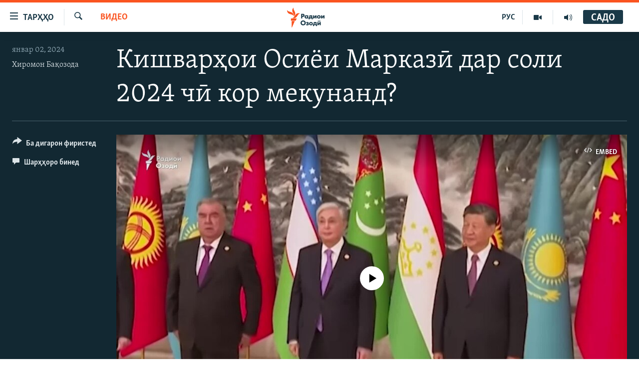

--- FILE ---
content_type: text/html; charset=utf-8
request_url: https://www.ozodi.org/a/32756290.html
body_size: 21034
content:

<!DOCTYPE html>
<html lang="tg" dir="ltr" class="no-js">
<head>
<link href="/Content/responsive/RFE/tg-TJ/RFE-tg-TJ.css?&amp;av=0.0.0.0&amp;cb=370" rel="stylesheet"/>
<script src="https://tags.ozodi.org/rferl-pangea/prod/utag.sync.js"></script> <script type='text/javascript' src='https://www.youtube.com/iframe_api' async></script>
<link rel="manifest" href="/manifest.json">
<script type="text/javascript">
//a general 'js' detection, must be on top level in <head>, due to CSS performance
document.documentElement.className = "js";
var cacheBuster = "370";
var appBaseUrl = "/";
var imgEnhancerBreakpoints = [0, 144, 256, 408, 650, 1023, 1597];
var isLoggingEnabled = false;
var isPreviewPage = false;
var isLivePreviewPage = false;
if (!isPreviewPage) {
window.RFE = window.RFE || {};
window.RFE.cacheEnabledByParam = window.location.href.indexOf('nocache=1') === -1;
const url = new URL(window.location.href);
const params = new URLSearchParams(url.search);
// Remove the 'nocache' parameter
params.delete('nocache');
// Update the URL without the 'nocache' parameter
url.search = params.toString();
window.history.replaceState(null, '', url.toString());
} else {
window.addEventListener('load', function() {
const links = window.document.links;
for (let i = 0; i < links.length; i++) {
links[i].href = '#';
links[i].target = '_self';
}
})
}
var pwaEnabled = false;
var swCacheDisabled;
</script>
<meta charset="utf-8" />
<title>Кишварҳои Осиёи Марказӣ дар соли 2024 чӣ кор мекунанд?</title>
<meta name="description" content="Бо оғози соли 2024 раҳбарони кишварҳои Осиёи Марказӣ дар ин андешаанд, ки чӣ гуна аз таваҷҷуҳи зиёди қудратҳои ҷаҳонӣ ба онҳо истифода баранд. Пас аз ҳамлаи Русия ба Украина кишварҳои ғарбӣ, Чин ва Амрико пайиҳам саъй доранд, бо 5 кишвари минтақа ҳамкориҳои наздиктарро ба роҳ монанд. Чаро?" />
<meta name="keywords" content="Видео, " />
<meta name="viewport" content="width=device-width, initial-scale=1.0" />
<meta http-equiv="X-UA-Compatible" content="IE=edge" />
<meta name="robots" content="max-image-preview:large"><meta property="fb:pages" content="174906359256843" /> <meta name="yandex-verification" content="5dc03567353abd09" />
<link href="https://www.ozodi.org/a/32756290.html" rel="canonical" />
<meta name="apple-mobile-web-app-title" content="РАО/РО" />
<meta name="apple-mobile-web-app-status-bar-style" content="black" />
<meta name="apple-itunes-app" content="app-id=1448678370, app-argument=//32756290.ltr" />
<meta content="Кишварҳои Осиёи Марказӣ дар соли 2024 чӣ кор мекунанд?" property="og:title" />
<meta content="Бо оғози соли 2024 раҳбарони кишварҳои Осиёи Марказӣ дар ин андешаанд, ки чӣ гуна аз таваҷҷуҳи зиёди қудратҳои ҷаҳонӣ ба онҳо истифода баранд. Пас аз ҳамлаи Русия ба Украина кишварҳои ғарбӣ, Чин ва Амрико пайиҳам саъй доранд, бо 5 кишвари минтақа ҳамкориҳои наздиктарро ба роҳ монанд. Чаро?" property="og:description" />
<meta content="video.other" property="og:type" />
<meta content="https://www.ozodi.org/a/32756290.html" property="og:url" />
<meta content="Радиои Озодӣ" property="og:site_name" />
<meta content="https://www.facebook.com/radio.ozodi" property="article:publisher" />
<meta content="https://gdb.rferl.org/01000000-0aff-0242-dd97-08dc0b982665_tv_w1200_h630.jpg" property="og:image" />
<meta content="1200" property="og:image:width" />
<meta content="630" property="og:image:height" />
<meta content="210773346019074" property="fb:app_id" />
<meta content="Хиромон Бақозода" name="Author" />
<meta content="player" name="twitter:card" />
<meta content="@RadioiOzodi" name="twitter:site" />
<meta content="https://www.ozodi.org/embed/player/article/32756290.html" name="twitter:player" />
<meta content="435" name="twitter:player:width" />
<meta content="314" name="twitter:player:height" />
<meta content="https://rfe-video-ns.akamaized.net/pangeavideo/2024/01/0/01/01000000-0aff-0242-dd97-08dc0b982665.mp4" name="twitter:player:stream" />
<meta content="video/mp4; codecs=&quot;h264&quot;" name="twitter:player:stream:content_type" />
<meta content="Кишварҳои Осиёи Марказӣ дар соли 2024 чӣ кор мекунанд?" name="twitter:title" />
<meta content="Бо оғози соли 2024 раҳбарони кишварҳои Осиёи Марказӣ дар ин андешаанд, ки чӣ гуна аз таваҷҷуҳи зиёди қудратҳои ҷаҳонӣ ба онҳо истифода баранд. Пас аз ҳамлаи Русия ба Украина кишварҳои ғарбӣ, Чин ва Амрико пайиҳам саъй доранд, бо 5 кишвари минтақа ҳамкориҳои наздиктарро ба роҳ монанд. Чаро?" name="twitter:description" />
<link rel="amphtml" href="https://www.ozodi.org/amp/32756290.html" />
<script type="application/ld+json">{"duration":"PT5M20S","uploadDate":"2024-01-02 13:52:00Z","embedUrl":"https://www.ozodi.org/embed/player/article/32756290.html","headline":"Кишварҳои Осиёи Марказӣ дар соли 2024 чӣ кор мекунанд?","inLanguage":"tg-TJ","keywords":"Видео","author":{"@type":"Person","url":"https://www.ozodi.org/author/хиромон-бақозода/o_kir","description":"","image":{"@type":"ImageObject","url":"https://gdb.rferl.org/69a49d48-3d51-4d84-afcd-f8420c3715d8.jpg"},"name":"Хиромон Бақозода"},"datePublished":"2024-01-02 13:52:00Z","dateModified":"2024-01-02 13:52:00Z","publisher":{"logo":{"width":512,"height":220,"@type":"ImageObject","url":"https://www.ozodi.org/Content/responsive/RFE/tg-TJ/img/logo.png"},"@type":"Organization","url":"https://www.ozodi.org","sameAs":["http://facebook.com/radio.ozodi","http://www.youtube.com/user/Ozodivideo","https://www.instagram.com/radioiozodi/?hl=en","https://twitter.com/RadioiOzodi","https://t.me/radioozodi"],"name":"Радиои Озодӣ","alternateName":"Радиои Озодӣ"},"thumbnailUrl":"https://gdb.rferl.org/01000000-0aff-0242-dd97-08dc0b982665_tv_w1080_h608.jpg","@context":"https://schema.org","@type":"VideoObject","mainEntityOfPage":"https://www.ozodi.org/a/32756290.html","url":"https://www.ozodi.org/a/32756290.html","description":"Бо оғози соли 2024 раҳбарони кишварҳои Осиёи Марказӣ дар ин андешаанд, ки чӣ гуна аз таваҷҷуҳи зиёди қудратҳои ҷаҳонӣ ба онҳо истифода баранд. Пас аз ҳамлаи Русия ба Украина кишварҳои ғарбӣ, Чин ва Амрико пайиҳам саъй доранд, бо 5 кишвари минтақа ҳамкориҳои наздиктарро ба роҳ монанд. Чаро?","image":{"width":1080,"height":608,"@type":"ImageObject","url":"https://gdb.rferl.org/01000000-0aff-0242-dd97-08dc0b982665_tv_w1080_h608.jpg"},"name":"Кишварҳои Осиёи Марказӣ дар соли 2024 чӣ кор мекунанд?"}</script>
<script src="/Scripts/responsive/infographics.b?v=dVbZ-Cza7s4UoO3BqYSZdbxQZVF4BOLP5EfYDs4kqEo1&amp;av=0.0.0.0&amp;cb=370"></script>
<script src="/Scripts/responsive/loader.b?v=Q26XNwrL6vJYKjqFQRDnx01Lk2pi1mRsuLEaVKMsvpA1&amp;av=0.0.0.0&amp;cb=370"></script>
<link rel="icon" type="image/svg+xml" href="/Content/responsive/RFE/img/webApp/favicon.svg" />
<link rel="alternate icon" href="/Content/responsive/RFE/img/webApp/favicon.ico" />
<link rel="mask-icon" color="#ea6903" href="/Content/responsive/RFE/img/webApp/favicon_safari.svg" />
<link rel="apple-touch-icon" sizes="152x152" href="/Content/responsive/RFE/img/webApp/ico-152x152.png" />
<link rel="apple-touch-icon" sizes="144x144" href="/Content/responsive/RFE/img/webApp/ico-144x144.png" />
<link rel="apple-touch-icon" sizes="114x114" href="/Content/responsive/RFE/img/webApp/ico-114x114.png" />
<link rel="apple-touch-icon" sizes="72x72" href="/Content/responsive/RFE/img/webApp/ico-72x72.png" />
<link rel="apple-touch-icon-precomposed" href="/Content/responsive/RFE/img/webApp/ico-57x57.png" />
<link rel="icon" sizes="192x192" href="/Content/responsive/RFE/img/webApp/ico-192x192.png" />
<link rel="icon" sizes="128x128" href="/Content/responsive/RFE/img/webApp/ico-128x128.png" />
<meta name="msapplication-TileColor" content="#ffffff" />
<meta name="msapplication-TileImage" content="/Content/responsive/RFE/img/webApp/ico-144x144.png" />
<link rel="preload" href="/Content/responsive/fonts/Skolar-Lt_Cyrl_v2.4.woff" type="font/woff" as="font" crossorigin="anonymous" />
<link rel="preload" href="/Content/responsive/fonts/SkolarSans-Cn-Bd_LatnCyrl_v2.3.woff" type="font/woff" as="font" crossorigin="anonymous" />
<link rel="alternate" type="application/rss+xml" title="RFE/RL - Top Stories [RSS]" href="/api/" />
<link rel="sitemap" type="application/rss+xml" href="/sitemap.xml" />
</head>
<body class=" nav-no-loaded cc_theme pg-media js-category-to-nav pg-video nojs-images ">
<script type="text/javascript" >
var analyticsData = {url:"https://www.ozodi.org/a/32756290.html",property_id:"422",article_uid:"32756290",page_title:"Кишварҳои Осиёи Марказӣ дар соли 2024 чӣ кор мекунанд?",page_type:"video",content_type:"video",subcontent_type:"video",last_modified:"2024-01-02 13:52:00Z",pub_datetime:"2024-01-02 13:52:00Z",pub_year:"2024",pub_month:"01",pub_day:"02",pub_hour:"13",pub_weekday:"Tuesday",section:"видео",english_section:"video_report",byline:"Хиромон Бақозода",categories:"video_report",domain:"www.ozodi.org",language:"Tajik",language_service:"RFERL Tajik",platform:"web",copied:"no",copied_article:"",copied_title:"",runs_js:"Yes",cms_release:"8.44.0.0.370",enviro_type:"prod",slug:"",entity:"RFE",short_language_service:"TAJ",platform_short:"W",page_name:"Кишварҳои Осиёи Марказӣ дар соли 2024 чӣ кор мекунанд?"};
</script>
<noscript><iframe src="https://www.googletagmanager.com/ns.html?id=GTM-WXZBPZ" height="0" width="0" style="display:none;visibility:hidden"></iframe></noscript><script type="text/javascript" data-cookiecategory="analytics">
var gtmEventObject = Object.assign({}, analyticsData, {event: 'page_meta_ready'});window.dataLayer = window.dataLayer || [];window.dataLayer.push(gtmEventObject);
if (top.location === self.location) { //if not inside of an IFrame
var renderGtm = "true";
if (renderGtm === "true") {
(function(w,d,s,l,i){w[l]=w[l]||[];w[l].push({'gtm.start':new Date().getTime(),event:'gtm.js'});var f=d.getElementsByTagName(s)[0],j=d.createElement(s),dl=l!='dataLayer'?'&l='+l:'';j.async=true;j.src='//www.googletagmanager.com/gtm.js?id='+i+dl;f.parentNode.insertBefore(j,f);})(window,document,'script','dataLayer','GTM-WXZBPZ');
}
}
</script>
<!--Analytics tag js version start-->
<script type="text/javascript" data-cookiecategory="analytics">
var utag_data = Object.assign({}, analyticsData, {});
if(typeof(TealiumTagFrom)==='function' && typeof(TealiumTagSearchKeyword)==='function') {
var utag_from=TealiumTagFrom();var utag_searchKeyword=TealiumTagSearchKeyword();
if(utag_searchKeyword!=null && utag_searchKeyword!=='' && utag_data["search_keyword"]==null) utag_data["search_keyword"]=utag_searchKeyword;if(utag_from!=null && utag_from!=='') utag_data["from"]=TealiumTagFrom();}
if(window.top!== window.self&&utag_data.page_type==="snippet"){utag_data.page_type = 'iframe';}
try{if(window.top!==window.self&&window.self.location.hostname===window.top.location.hostname){utag_data.platform = 'self-embed';utag_data.platform_short = 'se';}}catch(e){if(window.top!==window.self&&window.self.location.search.includes("platformType=self-embed")){utag_data.platform = 'cross-promo';utag_data.platform_short = 'cp';}}
(function(a,b,c,d){ a="https://tags.ozodi.org/rferl-pangea/prod/utag.js"; b=document;c="script";d=b.createElement(c);d.src=a;d.type="text/java"+c;d.async=true; a=b.getElementsByTagName(c)[0];a.parentNode.insertBefore(d,a); })();
</script>
<!--Analytics tag js version end-->
<!-- Analytics tag management NoScript -->
<noscript>
<img style="position: absolute; border: none;" src="https://ssc.ozodi.org/b/ss/bbgprod,bbgentityrferl/1/G.4--NS/176740995?pageName=rfe%3ataj%3aw%3avideo%3a%d0%9a%d0%b8%d1%88%d0%b2%d0%b0%d1%80%d2%b3%d0%be%d0%b8%20%d0%9e%d1%81%d0%b8%d1%91%d0%b8%20%d0%9c%d0%b0%d1%80%d0%ba%d0%b0%d0%b7%d3%a3%20%d0%b4%d0%b0%d1%80%20%d1%81%d0%be%d0%bb%d0%b8%202024%20%d1%87%d3%a3%20%d0%ba%d0%be%d1%80%20%d0%bc%d0%b5%d0%ba%d1%83%d0%bd%d0%b0%d0%bd%d0%b4%3f&amp;c6=%d0%9a%d0%b8%d1%88%d0%b2%d0%b0%d1%80%d2%b3%d0%be%d0%b8%20%d0%9e%d1%81%d0%b8%d1%91%d0%b8%20%d0%9c%d0%b0%d1%80%d0%ba%d0%b0%d0%b7%d3%a3%20%d0%b4%d0%b0%d1%80%20%d1%81%d0%be%d0%bb%d0%b8%202024%20%d1%87%d3%a3%20%d0%ba%d0%be%d1%80%20%d0%bc%d0%b5%d0%ba%d1%83%d0%bd%d0%b0%d0%bd%d0%b4%3f&amp;v36=8.44.0.0.370&amp;v6=D=c6&amp;g=https%3a%2f%2fwww.ozodi.org%2fa%2f32756290.html&amp;c1=D=g&amp;v1=D=g&amp;events=event1&amp;c16=rferl%20tajik&amp;v16=D=c16&amp;c5=video_report&amp;v5=D=c5&amp;ch=%d0%92%d0%b8%d0%b4%d0%b5%d0%be&amp;c15=tajik&amp;v15=D=c15&amp;c4=video&amp;v4=D=c4&amp;c14=32756290&amp;v14=D=c14&amp;v20=no&amp;c17=web&amp;v17=D=c17&amp;mcorgid=518abc7455e462b97f000101%40adobeorg&amp;server=www.ozodi.org&amp;pageType=D=c4&amp;ns=bbg&amp;v29=D=server&amp;v25=rfe&amp;v30=422&amp;v105=D=User-Agent " alt="analytics" width="1" height="1" /></noscript>
<!-- End of Analytics tag management NoScript -->
<!--*** Accessibility links - For ScreenReaders only ***-->
<section>
<div class="sr-only">
<h2>Пайвандҳои дастрасӣ</h2>
<ul>
<li><a href="#content" data-disable-smooth-scroll="1">Ҷаҳиш ба мояи аслӣ</a></li>
<li><a href="#navigation" data-disable-smooth-scroll="1">Ҷаҳиш ба феҳристи аслӣ</a></li>
<li><a href="#txtHeaderSearch" data-disable-smooth-scroll="1">Ҷаҳиш ба ҷустор</a></li>
</ul>
</div>
</section>
<div dir="ltr">
<div id="page">
<aside>
<div class="ctc-message pos-fix">
<div class="ctc-message__inner">Тор нусхагирӣ шуд</div>
</div>
</aside>
<div class="hdr-20 hdr-20--big">
<div class="hdr-20__inner">
<div class="hdr-20__max pos-rel">
<div class="hdr-20__side hdr-20__side--primary d-flex">
<label data-for="main-menu-ctrl" data-switcher-trigger="true" data-switch-target="main-menu-ctrl" class="burger hdr-trigger pos-rel trans-trigger" data-trans-evt="click" data-trans-id="menu">
<span class="ico ico-close hdr-trigger__ico hdr-trigger__ico--close burger__ico burger__ico--close"></span>
<span class="ico ico-menu hdr-trigger__ico hdr-trigger__ico--open burger__ico burger__ico--open"></span>
<span class="burger__label">ТАРҲҲО</span>
</label>
<div class="menu-pnl pos-fix trans-target" data-switch-target="main-menu-ctrl" data-trans-id="menu">
<div class="menu-pnl__inner">
<nav class="main-nav menu-pnl__item menu-pnl__item--first">
<ul class="main-nav__list accordeon" data-analytics-tales="false" data-promo-name="link" data-location-name="nav,secnav">
<li class="main-nav__item accordeon__item" data-switch-target="menu-item-3142">
<label class="main-nav__item-name main-nav__item-name--label accordeon__control-label" data-switcher-trigger="true" data-for="menu-item-3142">
Гӯшаҳо
<span class="ico ico-chevron-down main-nav__chev"></span>
</label>
<div class="main-nav__sub-list">
<a class="main-nav__item-name main-nav__item-name--link main-nav__item-name--sub" href="/z/542" title="Сиёсат" data-item-name="politics" >Сиёсат</a>
<a class="main-nav__item-name main-nav__item-name--link main-nav__item-name--sub" href="/z/543" title="Иқтисод" data-item-name="economics" >Иқтисод</a>
<a class="main-nav__item-name main-nav__item-name--link main-nav__item-name--sub" href="/z/16829" title="Ҷомеа" data-item-name="society" >Ҷомеа</a>
<a class="main-nav__item-name main-nav__item-name--link main-nav__item-name--sub" href="/z/23154" title="Қазияи &quot;Крокус&quot;" data-item-name="moscow-attack" >Қазияи &quot;Крокус&quot;</a>
<a class="main-nav__item-name main-nav__item-name--link main-nav__item-name--sub" href="/z/3537" title="Осиёи Марказӣ" data-item-name="central_asia" >Осиёи Марказӣ</a>
<a class="main-nav__item-name main-nav__item-name--link main-nav__item-name--sub" href="/z/545" title="Фарҳанг" data-item-name="culture" >Фарҳанг</a>
<a class="main-nav__item-name main-nav__item-name--link main-nav__item-name--sub" href="/z/17632" title="Меҳмони Озодӣ" data-item-name="guest-of-ozodi" >Меҳмони Озодӣ</a>
<a class="main-nav__item-name main-nav__item-name--link main-nav__item-name--sub" href="/z/562" title="Варзиш" data-item-name="Sports" >Варзиш</a>
</div>
</li>
<li class="main-nav__item">
<a class="main-nav__item-name main-nav__item-name--link" href="/freetalk" title="Гапи Озод" data-item-name="gapi-ozod" >Гапи Озод</a>
</li>
<li class="main-nav__item">
<a class="main-nav__item-name main-nav__item-name--link" href="/migrantslife" title="Рӯзгори муҳоҷир" data-item-name="migrantslife" >Рӯзгори муҳоҷир</a>
</li>
<li class="main-nav__item">
<a class="main-nav__item-name main-nav__item-name--link" href="/hellosister" title="Салом, хоҳар" data-item-name="hellosister" >Салом, хоҳар</a>
</li>
<li class="main-nav__item">
<a class="main-nav__item-name main-nav__item-name--link" href="/investigation" title="Таҳқиқот" data-item-name="investigation" >Таҳқиқот</a>
</li>
<li class="main-nav__item">
<a class="main-nav__item-name main-nav__item-name--link" href="/z/22610" title="Ҷанг дар Украина" data-item-name="ukraine-war" >Ҷанг дар Украина</a>
</li>
<li class="main-nav__item accordeon__item" data-switch-target="menu-item-3160">
<label class="main-nav__item-name main-nav__item-name--label accordeon__control-label" data-switcher-trigger="true" data-for="menu-item-3160">
Назари мардум
<span class="ico ico-chevron-down main-nav__chev"></span>
</label>
<div class="main-nav__sub-list">
<a class="main-nav__item-name main-nav__item-name--link main-nav__item-name--sub" href="/z/2673" title="Блогистон" data-item-name="Blogistan" >Блогистон</a>
<a class="main-nav__item-name main-nav__item-name--link main-nav__item-name--sub" href="/z/21718" title="Озодӣ Онлайн" data-item-name="ozodi-online" >Озодӣ Онлайн</a>
</div>
</li>
<li class="main-nav__item accordeon__item" data-switch-target="menu-item-3161">
<label class="main-nav__item-name main-nav__item-name--label accordeon__control-label" data-switcher-trigger="true" data-for="menu-item-3161">
Чандрасонаӣ
<span class="ico ico-chevron-down main-nav__chev"></span>
</label>
<div class="main-nav__sub-list">
<a class="main-nav__item-name main-nav__item-name--link main-nav__item-name--sub" href="/z/643" title="Видео" data-item-name="video_report" >Видео</a>
<a class="main-nav__item-name main-nav__item-name--link main-nav__item-name--sub" href="/z/16875" title="Нигористон" data-item-name="photo-gallery" >Нигористон</a>
<a class="main-nav__item-name main-nav__item-name--link main-nav__item-name--sub" href="/z/17274" title="Гузоришҳои радиоӣ" data-item-name="radio-reports" >Гузоришҳои радиоӣ</a>
</div>
</li>
<li class="main-nav__item">
<a class="main-nav__item-name main-nav__item-name--link" href="/ozodi-lists" title="Рӯйхатҳо" data-item-name="ozodi-lists" >Рӯйхатҳо</a>
</li>
<li class="main-nav__item">
<a class="main-nav__item-name main-nav__item-name--link" href="/z/23080" title="Китобҳои Озодӣ" data-item-name="books" >Китобҳои Озодӣ</a>
</li>
</ul>
</nav>
<div class="menu-pnl__item">
<a href="https://rus.ozodi.org" class="menu-pnl__item-link" alt="Русский">Русский</a>
</div>
<div class="menu-pnl__item menu-pnl__item--social">
<h5 class="menu-pnl__sub-head">Пайгирӣ кунед </h5>
<a href="https://news.google.com/publications/CAAqBwgKMOiFhAEwv7sO?hl=ru&amp;gl=RU&amp;ceid=RU%3Aru" title="Моро дар Google News пайгирӣ кунед" data-analytics-text="follow_on_google_news" class="btn btn--rounded btn--social-inverted menu-pnl__btn js-social-btn btn-g-news" target="_blank" rel="noopener">
<span class="ico ico-google-news ico--rounded"></span>
</a>
<a href="http://facebook.com/radio.ozodi" title="Моро дар Facebook пайгирӣ кунед" data-analytics-text="follow_on_facebook" class="btn btn--rounded btn--social-inverted menu-pnl__btn js-social-btn btn-facebook" target="_blank" rel="noopener">
<span class="ico ico-facebook-alt ico--rounded"></span>
</a>
<a href="http://www.youtube.com/user/Ozodivideo" title="Моро дар Youtube пайгирӣ кунед" data-analytics-text="follow_on_youtube" class="btn btn--rounded btn--social-inverted menu-pnl__btn js-social-btn btn-youtube" target="_blank" rel="noopener">
<span class="ico ico-youtube ico--rounded"></span>
</a>
<a href="https://www.instagram.com/radioiozodi/?hl=en" title="Моро дар Инстаграм пайгирӣ кунед" data-analytics-text="follow_on_instagram" class="btn btn--rounded btn--social-inverted menu-pnl__btn js-social-btn btn-instagram" target="_blank" rel="noopener">
<span class="ico ico-instagram ico--rounded"></span>
</a>
<a href="https://twitter.com/RadioiOzodi" title="Моро дар Twitter пайгирӣ кунед" data-analytics-text="follow_on_twitter" class="btn btn--rounded btn--social-inverted menu-pnl__btn js-social-btn btn-twitter" target="_blank" rel="noopener">
<span class="ico ico-twitter ico--rounded"></span>
</a>
<a href="https://t.me/radioozodi" title="Моро дар Telegram пайгирӣ кунед" data-analytics-text="follow_on_telegram" class="btn btn--rounded btn--social-inverted menu-pnl__btn js-social-btn btn-telegram" target="_blank" rel="noopener">
<span class="ico ico-telegram ico--rounded"></span>
</a>
</div>
<div class="menu-pnl__item">
<a href="/navigation/allsites" class="menu-pnl__item-link">
<span class="ico ico-languages "></span>
Ҳамаи сомонаҳои RFE/RL
</a>
</div>
</div>
</div>
<label data-for="top-search-ctrl" data-switcher-trigger="true" data-switch-target="top-search-ctrl" class="top-srch-trigger hdr-trigger">
<span class="ico ico-close hdr-trigger__ico hdr-trigger__ico--close top-srch-trigger__ico top-srch-trigger__ico--close"></span>
<span class="ico ico-search hdr-trigger__ico hdr-trigger__ico--open top-srch-trigger__ico top-srch-trigger__ico--open"></span>
</label>
<div class="srch-top srch-top--in-header" data-switch-target="top-search-ctrl">
<div class="container">
<form action="/s" class="srch-top__form srch-top__form--in-header" id="form-topSearchHeader" method="get" role="search"><label for="txtHeaderSearch" class="sr-only">Ҷустуҷӯ</label>
<input type="text" id="txtHeaderSearch" name="k" placeholder="Ҷустуҷӯи матн ..." accesskey="s" value="" class="srch-top__input analyticstag-event" onkeydown="if (event.keyCode === 13) { FireAnalyticsTagEventOnSearch('search', $dom.get('#txtHeaderSearch')[0].value) }" />
<button title="Ҷустуҷӯ" type="submit" class="btn btn--top-srch analyticstag-event" onclick="FireAnalyticsTagEventOnSearch('search', $dom.get('#txtHeaderSearch')[0].value) ">
<span class="ico ico-search"></span>
</button></form>
</div>
</div>
<a href="/" class="main-logo-link">
<img src="/Content/responsive/RFE/tg-TJ/img/logo-compact.svg" class="main-logo main-logo--comp" alt="Рамзи сомона">
<img src="/Content/responsive/RFE/tg-TJ/img/logo.svg" class="main-logo main-logo--big" alt="Рамзи сомона">
</a>
</div>
<div class="hdr-20__side hdr-20__side--secondary d-flex">
<a href="/radio/programs" title="Шунавед" class="hdr-20__secondary-item" data-item-name="audio">
<span class="ico ico-audio hdr-20__secondary-icon"></span>
</a>
<a href="https://www.youtube.com/user/Ozodivideo" title="YouTube" class="hdr-20__secondary-item" data-item-name="video">
<span class="ico ico-video hdr-20__secondary-icon"></span>
</a>
<a href="https://rus.ozodi.org" title="РУС" class="hdr-20__secondary-item hdr-20__secondary-item--lang" data-item-name="satellite">
РУС
</a>
<a href="/s" title="Ҷустуҷӯ" class="hdr-20__secondary-item hdr-20__secondary-item--search" data-item-name="search">
<span class="ico ico-search hdr-20__secondary-icon hdr-20__secondary-icon--search"></span>
</a>
<div class="hdr-20__secondary-item live-b-drop">
<div class="live-b-drop__off">
<a href="/live" class="live-b-drop__link" title="САДО" data-item-name="live">
<span class="badge badge--live-btn badge--live-btn-off">
САДО
</span>
</a>
</div>
<div class="live-b-drop__on hidden">
<label data-for="live-ctrl" data-switcher-trigger="true" data-switch-target="live-ctrl" class="live-b-drop__label pos-rel">
<span class="badge badge--live badge--live-btn">
САДО
</span>
<span class="ico ico-close live-b-drop__label-ico live-b-drop__label-ico--close"></span>
</label>
<div class="live-b-drop__panel" id="targetLivePanelDiv" data-switch-target="live-ctrl"></div>
</div>
</div>
<div class="srch-bottom">
<form action="/s" class="srch-bottom__form d-flex" id="form-bottomSearch" method="get" role="search"><label for="txtSearch" class="sr-only">Ҷустуҷӯ</label>
<input type="search" id="txtSearch" name="k" placeholder="Ҷустуҷӯи матн ..." accesskey="s" value="" class="srch-bottom__input analyticstag-event" onkeydown="if (event.keyCode === 13) { FireAnalyticsTagEventOnSearch('search', $dom.get('#txtSearch')[0].value) }" />
<button title="Ҷустуҷӯ" type="submit" class="btn btn--bottom-srch analyticstag-event" onclick="FireAnalyticsTagEventOnSearch('search', $dom.get('#txtSearch')[0].value) ">
<span class="ico ico-search"></span>
</button></form>
</div>
</div>
<img src="/Content/responsive/RFE/tg-TJ/img/logo-print.gif" class="logo-print" alt="Рамзи сомона">
<img src="/Content/responsive/RFE/tg-TJ/img/logo-print_color.png" class="logo-print logo-print--color" alt="Рамзи сомона">
</div>
</div>
</div>
<script>
if (document.body.className.indexOf('pg-home') > -1) {
var nav2In = document.querySelector('.hdr-20__inner');
var nav2Sec = document.querySelector('.hdr-20__side--secondary');
var secStyle = window.getComputedStyle(nav2Sec);
if (nav2In && window.pageYOffset < 150 && secStyle['position'] !== 'fixed') {
nav2In.classList.add('hdr-20__inner--big')
}
}
</script>
<div class="c-hlights c-hlights--breaking c-hlights--no-item" data-hlight-display="mobile,desktop">
<div class="c-hlights__wrap container p-0">
<div class="c-hlights__nav">
<a role="button" href="#" title="Пешӣ">
<span class="ico ico-chevron-backward m-0"></span>
<span class="sr-only">Пешӣ</span>
</a>
<a role="button" href="#" title="Баъдӣ">
<span class="ico ico-chevron-forward m-0"></span>
<span class="sr-only">Баъдӣ</span>
</a>
</div>
<span class="c-hlights__label">
<span class="">Хабари нав</span>
<span class="switcher-trigger">
<label data-for="more-less-1" data-switcher-trigger="true" class="switcher-trigger__label switcher-trigger__label--more p-b-0" title="Бештар">
<span class="ico ico-chevron-down"></span>
</label>
<label data-for="more-less-1" data-switcher-trigger="true" class="switcher-trigger__label switcher-trigger__label--less p-b-0" title="Камтар...">
<span class="ico ico-chevron-up"></span>
</label>
</span>
</span>
<ul class="c-hlights__items switcher-target" data-switch-target="more-less-1">
</ul>
</div>
</div> <div id="content">
<div class="media-container">
<div class="container">
<div class="hdr-container">
<div class="row">
<div class="col-category col-xs-12 col-md-2 pull-left"> <div class="category js-category">
<a class="" href="/z/643">Видео</a> </div>
</div><div class="col-title col-xs-12 col-lg-10 pull-right"> <h1 class="">
Кишварҳои Осиёи Марказӣ дар соли 2024 чӣ кор мекунанд?
</h1>
</div><div class="col-publishing-details col-xs-12 col-md-2 pull-left"> <div class="publishing-details ">
<div class="published">
<span class="date" >
<time pubdate="pubdate" datetime="2024-01-02T18:52:00+05:00">
январ 02, 2024
</time>
</span>
</div>
<div class="links">
<ul class="links__list links__list--column">
<li class="links__item">
<a class="links__item-link" href="/author/хиромон-бақозода/o_kir" title="Хиромон Бақозода">Хиромон Бақозода</a>
</li>
</ul>
</div>
</div>
</div><div class="col-lg-12 separator"> <div class="separator">
<hr class="title-line" />
</div>
</div><div class="col-multimedia col-xs-12 col-md-10 pull-right"> <div class="media-pholder media-pholder--video ">
<div class="c-sticky-container" data-poster="https://gdb.rferl.org/01000000-0aff-0242-dd97-08dc0b982665_tv_w250_r1.jpg">
<div class="c-sticky-element" data-sp_api="pangea-video" data-persistent data-persistent-browse-out >
<div class="c-mmp c-mmp--enabled c-mmp--loading c-mmp--video c-mmp--detail c-mmp--has-poster c-sticky-element__swipe-el"
data-player_id="" data-title="Кишварҳои Осиёи Марказӣ дар соли 2024 чӣ кор мекунанд?" data-hide-title="False"
data-breakpoint_s="320" data-breakpoint_m="640" data-breakpoint_l="992"
data-hlsjs-src="/Scripts/responsive/hls.b"
data-bypass-dash-for-vod="true"
data-bypass-dash-for-live-video="true"
data-bypass-dash-for-live-audio="true"
id="player32756290">
<div class="c-mmp__poster js-poster c-mmp__poster--video">
<img src="https://gdb.rferl.org/01000000-0aff-0242-dd97-08dc0b982665_tv_w250_r1.jpg" alt="Кишварҳои Осиёи Марказӣ дар соли 2024 чӣ кор мекунанд?" title="Кишварҳои Осиёи Марказӣ дар соли 2024 чӣ кор мекунанд?" class="c-mmp__poster-image-h" />
</div>
<a class="c-mmp__fallback-link" href="https://rfe-video-ns.akamaized.net/pangeavideo/2024/01/0/01/01000000-0aff-0242-dd97-08dc0b982665_240p.mp4">
<span class="c-mmp__fallback-link-icon">
<span class="ico ico-play"></span>
</span>
</a>
<div class="c-spinner">
<img src="/Content/responsive/img/player-spinner.png" alt="лутфан мунтазир бошед " title="лутфан мунтазир бошед " />
</div>
<span class="c-mmp__big_play_btn js-btn-play-big">
<span class="ico ico-play"></span>
</span>
<div class="c-mmp__player">
<video src="https://rfe-video-hls-ns.akamaized.net/pangeavideo/2024/01/0/01/01000000-0aff-0242-dd97-08dc0b982665_master.m3u8" data-fallbacksrc="https://rfe-video-ns.akamaized.net/pangeavideo/2024/01/0/01/01000000-0aff-0242-dd97-08dc0b982665.mp4" data-fallbacktype="video/mp4" data-type="application/x-mpegURL" data-info="Auto" data-sources="[{&quot;AmpSrc&quot;:&quot;https://rfe-video-ns.akamaized.net/pangeavideo/2024/01/0/01/01000000-0aff-0242-dd97-08dc0b982665_240p.mp4&quot;,&quot;Src&quot;:&quot;https://rfe-video-ns.akamaized.net/pangeavideo/2024/01/0/01/01000000-0aff-0242-dd97-08dc0b982665_240p.mp4&quot;,&quot;Type&quot;:&quot;video/mp4&quot;,&quot;DataInfo&quot;:&quot;240p&quot;,&quot;Url&quot;:null,&quot;BlockAutoTo&quot;:null,&quot;BlockAutoFrom&quot;:null},{&quot;AmpSrc&quot;:&quot;https://rfe-video-ns.akamaized.net/pangeavideo/2024/01/0/01/01000000-0aff-0242-dd97-08dc0b982665.mp4&quot;,&quot;Src&quot;:&quot;https://rfe-video-ns.akamaized.net/pangeavideo/2024/01/0/01/01000000-0aff-0242-dd97-08dc0b982665.mp4&quot;,&quot;Type&quot;:&quot;video/mp4&quot;,&quot;DataInfo&quot;:&quot;360p&quot;,&quot;Url&quot;:null,&quot;BlockAutoTo&quot;:null,&quot;BlockAutoFrom&quot;:null},{&quot;AmpSrc&quot;:&quot;https://rfe-video-ns.akamaized.net/pangeavideo/2024/01/0/01/01000000-0aff-0242-dd97-08dc0b982665_480p.mp4&quot;,&quot;Src&quot;:&quot;https://rfe-video-ns.akamaized.net/pangeavideo/2024/01/0/01/01000000-0aff-0242-dd97-08dc0b982665_480p.mp4&quot;,&quot;Type&quot;:&quot;video/mp4&quot;,&quot;DataInfo&quot;:&quot;480p&quot;,&quot;Url&quot;:null,&quot;BlockAutoTo&quot;:null,&quot;BlockAutoFrom&quot;:null},{&quot;AmpSrc&quot;:&quot;https://rfe-video-ns.akamaized.net/pangeavideo/2024/01/0/01/01000000-0aff-0242-dd97-08dc0b982665_720p.mp4&quot;,&quot;Src&quot;:&quot;https://rfe-video-ns.akamaized.net/pangeavideo/2024/01/0/01/01000000-0aff-0242-dd97-08dc0b982665_720p.mp4&quot;,&quot;Type&quot;:&quot;video/mp4&quot;,&quot;DataInfo&quot;:&quot;720p&quot;,&quot;Url&quot;:null,&quot;BlockAutoTo&quot;:null,&quot;BlockAutoFrom&quot;:null},{&quot;AmpSrc&quot;:&quot;https://rfe-video-ns.akamaized.net/pangeavideo/2024/01/0/01/01000000-0aff-0242-dd97-08dc0b982665_1080p.mp4&quot;,&quot;Src&quot;:&quot;https://rfe-video-ns.akamaized.net/pangeavideo/2024/01/0/01/01000000-0aff-0242-dd97-08dc0b982665_1080p.mp4&quot;,&quot;Type&quot;:&quot;video/mp4&quot;,&quot;DataInfo&quot;:&quot;1080p&quot;,&quot;Url&quot;:null,&quot;BlockAutoTo&quot;:null,&quot;BlockAutoFrom&quot;:null}]" data-pub_datetime="2024-01-02 13:52:00Z" data-lt-on-play="0" data-lt-url="" data-autoplay data-preload webkit-playsinline="webkit-playsinline" playsinline="playsinline" style="width:100%; height:100%" title="Кишварҳои Осиёи Марказӣ дар соли 2024 чӣ кор мекунанд?" data-aspect-ratio="640/360" data-sdkadaptive="true" data-sdkamp="false" data-sdktitle="Кишварҳои Осиёи Марказӣ дар соли 2024 чӣ кор мекунанд?" data-sdkvideo="html5" data-sdkid="32756290" data-sdktype="Video ondemand">
</video>
</div>
<div class="c-mmp__overlay c-mmp__overlay--title c-mmp__overlay--partial c-mmp__overlay--disabled c-mmp__overlay--slide-from-top js-c-mmp__title-overlay">
<span class="c-mmp__overlay-actions c-mmp__overlay-actions-top js-overlay-actions">
<span class="c-mmp__overlay-actions-link c-mmp__overlay-actions-link--embed js-btn-embed-overlay" title="Embed">
<span class="c-mmp__overlay-actions-link-ico ico ico-embed-code"></span>
<span class="c-mmp__overlay-actions-link-text">Embed</span>
</span>
<span class="c-mmp__overlay-actions-link c-mmp__overlay-actions-link--close-sticky c-sticky-element__close-el" title="бастан">
<span class="c-mmp__overlay-actions-link-ico ico ico-close"></span>
</span>
</span>
<div class="c-mmp__overlay-title js-overlay-title">
<h5 class="c-mmp__overlay-media-title">
<a class="js-media-title-link" href="/a/32756290.html" target="_blank" rel="noopener" title="Кишварҳои Осиёи Марказӣ дар соли 2024 чӣ кор мекунанд?">Кишварҳои Осиёи Марказӣ дар соли 2024 чӣ кор мекунанд?</a>
</h5>
</div>
</div>
<div class="c-mmp__overlay c-mmp__overlay--sharing c-mmp__overlay--disabled c-mmp__overlay--slide-from-bottom js-c-mmp__sharing-overlay">
<span class="c-mmp__overlay-actions">
<span class="c-mmp__overlay-actions-link c-mmp__overlay-actions-link--embed js-btn-embed-overlay" title="Embed">
<span class="c-mmp__overlay-actions-link-ico ico ico-embed-code"></span>
<span class="c-mmp__overlay-actions-link-text">Embed</span>
</span>
<span class="c-mmp__overlay-actions-link c-mmp__overlay-actions-link--close js-btn-close-overlay" title="бастан">
<span class="c-mmp__overlay-actions-link-ico ico ico-close"></span>
</span>
</span>
<div class="c-mmp__overlay-tabs">
<div class="c-mmp__overlay-tab c-mmp__overlay-tab--disabled c-mmp__overlay-tab--slide-backward js-tab-embed-overlay" data-trigger="js-btn-embed-overlay" data-embed-source="//www.ozodi.org/embed/player/0/32756290.html?type=video" role="form">
<div class="c-mmp__overlay-body c-mmp__overlay-body--centered-vertical">
<div class="column">
<div class="c-mmp__status-msg ta-c js-message-embed-code-copied" role="tooltip">
Нусхабардорӣ шуд
</div>
<div class="c-mmp__form-group ta-c">
<input type="text" name="embed_code" class="c-mmp__input-text js-embed-code" dir="ltr" value="" readonly />
<span class="c-mmp__input-btn js-btn-copy-embed-code" title="Нусха гиред"><span class="ico ico-content-copy"></span></span>
</div>
<hr class="c-mmp__separator-line" />
<div class="c-mmp__form-group ta-c">
<label class="c-mmp__form-inline-element">
<span class="c-mmp__form-inline-element-text" title="бар">бар</span>
<input type="text" title="бар" value="640" data-default="640" dir="ltr" name="embed_width" class="ta-c c-mmp__input-text c-mmp__input-text--xs js-video-embed-width" aria-live="assertive" />
<span class="c-mmp__input-suffix">px</span>
</label>
<label class="c-mmp__form-inline-element">
<span class="c-mmp__form-inline-element-text" title="баландӣ">баландӣ</span>
<input type="text" title="баландӣ" value="360" data-default="360" dir="ltr" name="embed_height" class="ta-c c-mmp__input-text c-mmp__input-text--xs js-video-embed-height" aria-live="assertive" />
<span class="c-mmp__input-suffix">px</span>
</label>
</div>
</div>
</div>
</div>
<div class="c-mmp__overlay-tab c-mmp__overlay-tab--disabled c-mmp__overlay-tab--slide-forward js-tab-sharing-overlay" data-trigger="js-btn-sharing-overlay" role="form">
<div class="c-mmp__overlay-body c-mmp__overlay-body--centered-vertical">
<div class="column">
<div class="not-apply-to-sticky audio-fl-bwd">
<aside class="player-content-share share share--mmp" role="complementary"
data-share-url="https://www.ozodi.org/a/32756290.html" data-share-title="Кишварҳои Осиёи Марказӣ дар соли 2024 чӣ кор мекунанд?" data-share-text="">
<ul class="share__list">
<li class="share__item">
<a href="https://facebook.com/sharer.php?u=https%3a%2f%2fwww.ozodi.org%2fa%2f32756290.html"
data-analytics-text="share_on_facebook"
title="Facebook" target="_blank"
class="btn bg-transparent js-social-btn">
<span class="ico ico-facebook fs_xl "></span>
</a>
</li>
<li class="share__item">
<a href="https://twitter.com/share?url=https%3a%2f%2fwww.ozodi.org%2fa%2f32756290.html&amp;text=%d0%9a%d0%b8%d1%88%d0%b2%d0%b0%d1%80%d2%b3%d0%be%d0%b8+%d0%9e%d1%81%d0%b8%d1%91%d0%b8+%d0%9c%d0%b0%d1%80%d0%ba%d0%b0%d0%b7%d3%a3+%d0%b4%d0%b0%d1%80+%d1%81%d0%be%d0%bb%d0%b8+2024+%d1%87%d3%a3+%d0%ba%d0%be%d1%80+%d0%bc%d0%b5%d0%ba%d1%83%d0%bd%d0%b0%d0%bd%d0%b4%3f"
data-analytics-text="share_on_twitter"
title="X (Twitter)" target="_blank"
class="btn bg-transparent js-social-btn">
<span class="ico ico-twitter fs_xl "></span>
</a>
</li>
<li class="share__item">
<a href="/a/32756290.html" title="Ба дигарон фиристед" class="btn bg-transparent" target="_blank" rel="noopener">
<span class="ico ico-ellipsis fs_xl "></span>
</a>
</li>
</ul>
</aside>
</div>
<hr class="c-mmp__separator-line audio-fl-bwd xs-hidden s-hidden" />
<div class="c-mmp__status-msg ta-c js-message-share-url-copied" role="tooltip">
URL нусхабардорӣ шуд
</div>
<div class="c-mmp__form-group ta-c audio-fl-bwd xs-hidden s-hidden">
<input type="text" name="share_url" class="c-mmp__input-text js-share-url" value="https://www.ozodi.org/a/32756290.html" dir="ltr" readonly />
<span class="c-mmp__input-btn js-btn-copy-share-url" title="Нусха гиред"><span class="ico ico-content-copy"></span></span>
</div>
</div>
</div>
</div>
</div>
</div>
<div class="c-mmp__overlay c-mmp__overlay--settings c-mmp__overlay--disabled c-mmp__overlay--slide-from-bottom js-c-mmp__settings-overlay">
<span class="c-mmp__overlay-actions">
<span class="c-mmp__overlay-actions-link c-mmp__overlay-actions-link--close js-btn-close-overlay" title="бастан">
<span class="c-mmp__overlay-actions-link-ico ico ico-close"></span>
</span>
</span>
<div class="c-mmp__overlay-body c-mmp__overlay-body--centered-vertical">
<div class="column column--scrolling js-sources"></div>
</div>
</div>
<div class="c-mmp__overlay c-mmp__overlay--disabled js-c-mmp__disabled-overlay">
<div class="c-mmp__overlay-body c-mmp__overlay-body--centered-vertical">
<div class="column">
<p class="ta-c"><span class="ico ico-clock"></span>Феълан кор намекунад</p>
</div>
</div>
</div>
<div class="c-mmp__cpanel-container js-cpanel-container">
<div class="c-mmp__cpanel c-mmp__cpanel--hidden">
<div class="c-mmp__cpanel-playback-controls">
<span class="c-mmp__cpanel-btn c-mmp__cpanel-btn--play js-btn-play" title="пахш кардан">
<span class="ico ico-play m-0"></span>
</span>
<span class="c-mmp__cpanel-btn c-mmp__cpanel-btn--pause js-btn-pause" title="ист кардан">
<span class="ico ico-pause m-0"></span>
</span>
</div>
<div class="c-mmp__cpanel-progress-controls">
<span class="c-mmp__cpanel-progress-controls-current-time js-current-time" dir="ltr">0:00</span>
<span class="c-mmp__cpanel-progress-controls-duration js-duration" dir="ltr">
0:05:20
</span>
<span class="c-mmp__indicator c-mmp__indicator--horizontal" dir="ltr">
<span class="c-mmp__indicator-lines js-progressbar">
<span class="c-mmp__indicator-line c-mmp__indicator-line--range js-playback-range" style="width:100%"></span>
<span class="c-mmp__indicator-line c-mmp__indicator-line--buffered js-playback-buffered" style="width:0%"></span>
<span class="c-mmp__indicator-line c-mmp__indicator-line--tracked js-playback-tracked" style="width:0%"></span>
<span class="c-mmp__indicator-line c-mmp__indicator-line--played js-playback-played" style="width:0%"></span>
<span class="c-mmp__indicator-line c-mmp__indicator-line--live js-playback-live"><span class="strip"></span></span>
<span class="c-mmp__indicator-btn ta-c js-progressbar-btn">
<button class="c-mmp__indicator-btn-pointer" type="button"></button>
</span>
<span class="c-mmp__badge c-mmp__badge--tracked-time c-mmp__badge--hidden js-progressbar-indicator-badge" dir="ltr" style="left:0%">
<span class="c-mmp__badge-text js-progressbar-indicator-badge-text">0:00</span>
</span>
</span>
</span>
</div>
<div class="c-mmp__cpanel-additional-controls">
<span class="c-mmp__cpanel-additional-controls-volume js-volume-controls">
<span class="c-mmp__cpanel-btn c-mmp__cpanel-btn--volume js-btn-volume" title="баландии садо">
<span class="ico ico-volume-unmuted m-0"></span>
</span>
<span class="c-mmp__indicator c-mmp__indicator--vertical js-volume-panel" dir="ltr">
<span class="c-mmp__indicator-lines js-volumebar">
<span class="c-mmp__indicator-line c-mmp__indicator-line--range js-volume-range" style="height:100%"></span>
<span class="c-mmp__indicator-line c-mmp__indicator-line--volume js-volume-level" style="height:0%"></span>
<span class="c-mmp__indicator-slider">
<span class="c-mmp__indicator-btn ta-c c-mmp__indicator-btn--hidden js-volumebar-btn">
<button class="c-mmp__indicator-btn-pointer" type="button"></button>
</span>
</span>
</span>
</span>
</span>
<div class="c-mmp__cpanel-additional-controls-settings js-settings-controls">
<span class="c-mmp__cpanel-btn c-mmp__cpanel-btn--settings-overlay js-btn-settings-overlay" title="тағйири манбаъ">
<span class="ico ico-settings m-0"></span>
</span>
<span class="c-mmp__cpanel-btn c-mmp__cpanel-btn--settings-expand js-btn-settings-expand" title="тағйири манбаъ">
<span class="ico ico-settings m-0"></span>
</span>
<div class="c-mmp__expander c-mmp__expander--sources js-c-mmp__expander--sources">
<div class="c-mmp__expander-content js-sources"></div>
</div>
</div>
<a href="/embed/player/Article/32756290.html?type=video&amp;FullScreenMode=True" target="_blank" rel="noopener" class="c-mmp__cpanel-btn c-mmp__cpanel-btn--fullscreen js-btn-fullscreen" title="экранро пурра боз кунед">
<span class="ico ico-fullscreen m-0"></span>
</a>
</div>
</div>
</div>
</div>
</div>
</div>
<div class="intro m-t-md" >
<p >Бо оғози соли 2024 раҳбарони кишварҳои Осиёи Марказӣ дар ин андешаанд, ки чӣ гуна аз таваҷҷуҳи зиёди қудратҳои ҷаҳонӣ ба онҳо истифода баранд. Пас аз ҳамлаи Русия ба Украина кишварҳои ғарбӣ, Чин ва Амрико пайиҳам саъй доранд, бо 5 кишвари минтақа ҳамкориҳои наздиктарро ба роҳ монанд. Чаро?</p>
</div>
</div>
</div><div class="col-xs-12 col-md-2 pull-left article-share pos-rel"> <div class="share--box">
<div class="sticky-share-container" style="display:none">
<div class="container">
<a href="https://www.ozodi.org" id="logo-sticky-share">&nbsp;</a>
<div class="pg-title pg-title--sticky-share">
Кишварҳои Осиёи Марказӣ дар соли 2024 чӣ кор мекунанд?
</div>
<div class="sticked-nav-actions">
<!--This part is for sticky navigation display-->
<p class="buttons link-content-sharing p-0 ">
<button class="btn btn--link btn-content-sharing p-t-0 " id="btnContentSharing" value="text" role="Button" type="" title="имконияти бештари нашр">
<span class="ico ico-share ico--l"></span>
<span class="btn__text ">
Ба дигарон фиристед
</span>
</button>
</p>
<aside class="content-sharing js-content-sharing js-content-sharing--apply-sticky content-sharing--sticky"
role="complementary"
data-share-url="https://www.ozodi.org/a/32756290.html" data-share-title="Кишварҳои Осиёи Марказӣ дар соли 2024 чӣ кор мекунанд?" data-share-text="Бо оғози соли 2024 раҳбарони кишварҳои Осиёи Марказӣ дар ин андешаанд, ки чӣ гуна аз таваҷҷуҳи зиёди қудратҳои ҷаҳонӣ ба онҳо истифода баранд. Пас аз ҳамлаи Русия ба Украина кишварҳои ғарбӣ, Чин ва Амрико пайиҳам саъй доранд, бо 5 кишвари минтақа ҳамкориҳои наздиктарро ба роҳ монанд. Чаро?">
<div class="content-sharing__popover">
<h6 class="content-sharing__title">Ба дигарон фиристед</h6>
<button href="#close" id="btnCloseSharing" class="btn btn--text-like content-sharing__close-btn">
<span class="ico ico-close ico--l"></span>
</button>
<ul class="content-sharing__list">
<li class="content-sharing__item">
<div class="ctc ">
<input type="text" class="ctc__input" readonly="readonly">
<a href="" js-href="https://www.ozodi.org/a/32756290.html" class="content-sharing__link ctc__button">
<span class="ico ico-copy-link ico--rounded ico--s"></span>
<span class="content-sharing__link-text">Линкро нусхабардорӣ кунед</span>
</a>
</div>
</li>
<li class="content-sharing__item">
<a href="https://facebook.com/sharer.php?u=https%3a%2f%2fwww.ozodi.org%2fa%2f32756290.html"
data-analytics-text="share_on_facebook"
title="Facebook" target="_blank"
class="content-sharing__link js-social-btn">
<span class="ico ico-facebook ico--rounded ico--s"></span>
<span class="content-sharing__link-text">Facebook</span>
</a>
</li>
<li class="content-sharing__item">
<a href="https://twitter.com/share?url=https%3a%2f%2fwww.ozodi.org%2fa%2f32756290.html&amp;text=%d0%9a%d0%b8%d1%88%d0%b2%d0%b0%d1%80%d2%b3%d0%be%d0%b8+%d0%9e%d1%81%d0%b8%d1%91%d0%b8+%d0%9c%d0%b0%d1%80%d0%ba%d0%b0%d0%b7%d3%a3+%d0%b4%d0%b0%d1%80+%d1%81%d0%be%d0%bb%d0%b8+2024+%d1%87%d3%a3+%d0%ba%d0%be%d1%80+%d0%bc%d0%b5%d0%ba%d1%83%d0%bd%d0%b0%d0%bd%d0%b4%3f"
data-analytics-text="share_on_twitter"
title="X (Twitter)" target="_blank"
class="content-sharing__link js-social-btn">
<span class="ico ico-twitter ico--rounded ico--s"></span>
<span class="content-sharing__link-text">X (Twitter)</span>
</a>
</li>
<li class="content-sharing__item">
<a href="mailto:?body=https%3a%2f%2fwww.ozodi.org%2fa%2f32756290.html&amp;subject=Кишварҳои Осиёи Марказӣ дар соли 2024 чӣ кор мекунанд?"
title="Email"
class="content-sharing__link ">
<span class="ico ico-email ico--rounded ico--s"></span>
<span class="content-sharing__link-text">Email</span>
</a>
</li>
</ul>
</div>
</aside>
</div>
</div>
</div>
<div class="links">
<p class="buttons link-content-sharing p-0 ">
<button class="btn btn--link btn-content-sharing p-t-0 " id="btnContentSharing" value="text" role="Button" type="" title="имконияти бештари нашр">
<span class="ico ico-share ico--l"></span>
<span class="btn__text ">
Ба дигарон фиристед
</span>
</button>
</p>
<aside class="content-sharing js-content-sharing " role="complementary"
data-share-url="https://www.ozodi.org/a/32756290.html" data-share-title="Кишварҳои Осиёи Марказӣ дар соли 2024 чӣ кор мекунанд?" data-share-text="Бо оғози соли 2024 раҳбарони кишварҳои Осиёи Марказӣ дар ин андешаанд, ки чӣ гуна аз таваҷҷуҳи зиёди қудратҳои ҷаҳонӣ ба онҳо истифода баранд. Пас аз ҳамлаи Русия ба Украина кишварҳои ғарбӣ, Чин ва Амрико пайиҳам саъй доранд, бо 5 кишвари минтақа ҳамкориҳои наздиктарро ба роҳ монанд. Чаро?">
<div class="content-sharing__popover">
<h6 class="content-sharing__title">Ба дигарон фиристед</h6>
<button href="#close" id="btnCloseSharing" class="btn btn--text-like content-sharing__close-btn">
<span class="ico ico-close ico--l"></span>
</button>
<ul class="content-sharing__list">
<li class="content-sharing__item">
<div class="ctc ">
<input type="text" class="ctc__input" readonly="readonly">
<a href="" js-href="https://www.ozodi.org/a/32756290.html" class="content-sharing__link ctc__button">
<span class="ico ico-copy-link ico--rounded ico--l"></span>
<span class="content-sharing__link-text">Линкро нусхабардорӣ кунед</span>
</a>
</div>
</li>
<li class="content-sharing__item">
<a href="https://facebook.com/sharer.php?u=https%3a%2f%2fwww.ozodi.org%2fa%2f32756290.html"
data-analytics-text="share_on_facebook"
title="Facebook" target="_blank"
class="content-sharing__link js-social-btn">
<span class="ico ico-facebook ico--rounded ico--l"></span>
<span class="content-sharing__link-text">Facebook</span>
</a>
</li>
<li class="content-sharing__item">
<a href="https://twitter.com/share?url=https%3a%2f%2fwww.ozodi.org%2fa%2f32756290.html&amp;text=%d0%9a%d0%b8%d1%88%d0%b2%d0%b0%d1%80%d2%b3%d0%be%d0%b8+%d0%9e%d1%81%d0%b8%d1%91%d0%b8+%d0%9c%d0%b0%d1%80%d0%ba%d0%b0%d0%b7%d3%a3+%d0%b4%d0%b0%d1%80+%d1%81%d0%be%d0%bb%d0%b8+2024+%d1%87%d3%a3+%d0%ba%d0%be%d1%80+%d0%bc%d0%b5%d0%ba%d1%83%d0%bd%d0%b0%d0%bd%d0%b4%3f"
data-analytics-text="share_on_twitter"
title="X (Twitter)" target="_blank"
class="content-sharing__link js-social-btn">
<span class="ico ico-twitter ico--rounded ico--l"></span>
<span class="content-sharing__link-text">X (Twitter)</span>
</a>
</li>
<li class="content-sharing__item">
<a href="mailto:?body=https%3a%2f%2fwww.ozodi.org%2fa%2f32756290.html&amp;subject=Кишварҳои Осиёи Марказӣ дар соли 2024 чӣ кор мекунанд?"
title="Email"
class="content-sharing__link ">
<span class="ico ico-email ico--rounded ico--l"></span>
<span class="content-sharing__link-text">Email</span>
</a>
</li>
</ul>
</div>
</aside>
<p class="buttons link-comments p-0">
<a href="#comments" class="btn btn--link p-t-0">
<span class="ico ico-comment"></span><span class="btn__text">
Шарҳҳоро бинед
<span class="disqus-comment-count" data-disqus-identifier="32756290"></span>
</span>
</a>
</p>
</div>
</div>
</div>
</div>
</div>
</div>
</div>
<div class="container">
<div class="body-container">
<div class="row">
<div class="col-xs-12 col-sm-12 col-md-7 col-lg-7 col-md-offset-2 col-lg-offset-2 pull-left bottom-offset content-offset">
<div id="comments" class="comments-parent">
<div class="row">
<div class="col-xs-12">
<div class="comments comments--ext">
<h3 class="section-head">Гуфтугӯ</h3>
<div class="comments-form comments-external">
<script id="dsq-count-scr" src="//rfe-tg-tj-10.disqus.com/count.js" async></script>
<div class="ext-comments" data-href="http://www.ozodi.org/a/32756290.html" data-lang="en" data-mobile="true" data-disqus-identifier="32756290">
<div id="disqus_thread"></div>
<script>
var disqus_config = function () {
this.page.url = 'http://www.ozodi.org/a/32756290.html';
this.page.identifier = '32756290';
};
(function() {
var d = document, s = d.createElement('script');
s.src = 'https://rfe-tg-tj-10.disqus.com/embed.js';
s.setAttribute('data-timestamp', +new Date());
(d.head || d.body).appendChild(s);
})();
</script>
<noscript>
Please enable JavaScript to view the
<a href="https://disqus.com/?ref_noscript" rel="nofollow">
comments powered by Disqus.
</a>
</noscript>
</div>
</div>
</div>
</div>
</div>
</div>
</div>
<div class="col-xs-12 col-md-3 pull-right"> <div class="media-block-wrap">
<h2 class="section-head">Вобаста</h2>
<div class="row">
<ul>
<li class="col-xs-12 col-sm-6 col-md-12 col-lg-12 mb-grid">
<div class="media-block ">
<a href="/a/osiyoi-markazi-ba-di-poyoni-jangi-ukraina-chin-mavqei-rusiyaro-tang-mekunad-/33038293.html" class="img-wrap img-wrap--t-spac img-wrap--size-4 img-wrap--float" title="Осиёи Марказӣ баъди ҷанги Украина: Чин ҷойи Русияро мегирад?">
<div class="thumb thumb16_9">
<noscript class="nojs-img">
<img src="https://gdb.rferl.org/072c0000-0aff-0242-cf7d-08da37dfb69a_w100_r1.jpg" alt="Акси 16x9" />
</noscript>
<img data-src="https://gdb.rferl.org/072c0000-0aff-0242-cf7d-08da37dfb69a_w33_r1.jpg" src="" alt="Акси 16x9" class=""/>
</div>
</a>
<div class="media-block__content media-block__content--h">
<a href="/a/osiyoi-markazi-ba-di-poyoni-jangi-ukraina-chin-mavqei-rusiyaro-tang-mekunad-/33038293.html">
<h4 class="media-block__title media-block__title--size-4" title="Осиёи Марказӣ баъди ҷанги Украина: Чин ҷойи Русияро мегирад?">
Осиёи Марказӣ баъди ҷанги Украина: Чин ҷойи Русияро мегирад?
</h4>
</a>
</div>
</div>
</li>
</ul>
</div>
</div>
</div><div class="col-xs-12 col-md-7 col-md-offset-2 pull-left"> <div class="content-offset">
<div class="category-menu media-block-wrap">
<h3 class="section-head">Бахшҳо</h3>
<ul>
<li class="category">
<span class="category-link">
<span class="ico ico-chevron-down pull-right"></span>
<strong>Тоҷикистон</strong>
</span>
<div class="row">
<div class="items col-xs-12 collapsed">
<div class="row">
<ul>
<li class="col-xs-6 col-sm-4 col-md-4 col-lg-4">
<div class="media-block with-category">
<a href="/a/hayohu-dar-borai-khobi-surkh---i-piramard-dar-tojikiston/33569550.html" class="img-wrap img-wrap--t-spac img-wrap--size-4" title="Ҳаёҳу дар бораи &quot;Хоби сурх&quot;- и пирамард дар Тоҷикистон">
<div class="thumb thumb16_9">
<noscript class="nojs-img">
<img src="https://gdb.rferl.org/73b4a1fe-86a5-49b4-9ccd-08ddfa911745_tv_w160_r1.jpg" alt="Ҳаёҳу дар бораи &quot;Хоби сурх&quot;- и пирамард дар Тоҷикистон" />
</noscript>
<img data-src="https://gdb.rferl.org/73b4a1fe-86a5-49b4-9ccd-08ddfa911745_tv_w33_r1.jpg" src="" alt="Ҳаёҳу дар бораи &quot;Хоби сурх&quot;- и пирамард дар Тоҷикистон" class=""/>
</div>
<span class="ico ico-video ico--media-type"></span>
</a>
<div class="media-block__content">
<a href="/a/hayohu-dar-borai-khobi-surkh---i-piramard-dar-tojikiston/33569550.html">
<h4 class="media-block__title media-block__title--size-4" title="Ҳаёҳу дар бораи &quot;Хоби сурх&quot;- и пирамард дар Тоҷикистон">
Ҳаёҳу дар бораи &quot;Хоби сурх&quot;- и пирамард дар Тоҷикистон
</h4>
</a>
</div>
</div>
</li>
<li class="col-xs-6 col-sm-4 col-md-4 col-lg-4">
<div class="media-block with-category">
<a href="/a/sheftai-khuroson-yodvorae-az-irzhi-bechko/33569414.html" class="img-wrap img-wrap--t-spac img-wrap--size-4" title="Шефтаи Хуросон. Ёдворае аз Иржи Бечко">
<div class="thumb thumb16_9">
<noscript class="nojs-img">
<img src="https://gdb.rferl.org/2c9af934-68b7-439c-ed23-08ddfa9b841d_tv_w160_r1.jpg" alt="Шефтаи Хуросон. Ёдворае аз Иржи Бечко" />
</noscript>
<img data-src="https://gdb.rferl.org/2c9af934-68b7-439c-ed23-08ddfa9b841d_tv_w33_r1.jpg" src="" alt="Шефтаи Хуросон. Ёдворае аз Иржи Бечко" class=""/>
</div>
<span class="ico ico-video ico--media-type"></span>
</a>
<div class="media-block__content">
<a href="/a/sheftai-khuroson-yodvorae-az-irzhi-bechko/33569414.html">
<h4 class="media-block__title media-block__title--size-4" title="Шефтаи Хуросон. Ёдворае аз Иржи Бечко">
Шефтаи Хуросон. Ёдворае аз Иржи Бечко
</h4>
</a>
</div>
</div>
</li>
<li class="col-xs-6 col-sm-4 col-md-4 col-lg-4">
<div class="media-block with-category">
<a href="/a/33530622.html" class="img-wrap img-wrap--t-spac img-wrap--size-4" title="Суръати пасти интернет кори мардумро душвор кардааст">
<div class="thumb thumb16_9">
<noscript class="nojs-img">
<img src="https://gdb.rferl.org/b5a4cccf-86d0-4b32-40c1-08dde4de7540_tv_w160_r1.jpg" alt="Суръати пасти интернет кори мардумро душвор кардааст" />
</noscript>
<img data-src="https://gdb.rferl.org/b5a4cccf-86d0-4b32-40c1-08dde4de7540_tv_w33_r1.jpg" src="" alt="Суръати пасти интернет кори мардумро душвор кардааст" class=""/>
</div>
<span class="ico ico-video ico--media-type"></span>
</a>
<div class="media-block__content">
<a href="/a/33530622.html">
<h4 class="media-block__title media-block__title--size-4" title="Суръати пасти интернет кори мардумро душвор кардааст">
Суръати пасти интернет кори мардумро душвор кардааст
</h4>
</a>
</div>
</div>
</li>
</ul>
</div>
<a class="link-more" href="/z/539">Бештар</a>
</div>
</div>
</li>
<li class="category">
<span class="category-link">
<span class="ico ico-chevron-down pull-right"></span>
<strong>Ҷаҳон</strong>
</span>
<div class="row">
<div class="items col-xs-12 collapsed">
<div class="row">
<ul>
<li class="col-xs-6 col-sm-4 col-md-4 col-lg-4">
<div class="media-block with-category">
<a href="/a/33643952.html" class="img-wrap img-wrap--t-spac img-wrap--size-4" title="Хоманаӣ норозиёнро &quot;як мушт тахрибгар&quot; номид. Трамп ҳушдорашро такрор кард">
<div class="thumb thumb16_9">
<noscript class="nojs-img">
<img src="https://gdb.rferl.org/00000000-0000-0000-0000-000000000000_w160_r1.gif" alt="" />
</noscript>
<img data-src="https://gdb.rferl.org/00000000-0000-0000-0000-000000000000_w33_r1.gif" src="" alt="" class=""/>
</div>
<span class="ico ico-audio ico--media-type"></span>
</a>
<div class="media-block__content">
<a href="/a/33643952.html">
<h4 class="media-block__title media-block__title--size-4" title="Хоманаӣ норозиёнро &quot;як мушт тахрибгар&quot; номид. Трамп ҳушдорашро такрор кард">
Хоманаӣ норозиёнро &quot;як мушт тахрибгар&quot; номид. Трамп ҳушдорашро такрор кард
</h4>
</a>
</div>
</div>
</li>
<li class="col-xs-6 col-sm-4 col-md-4 col-lg-4">
<div class="media-block with-category">
<a href="/a/32952817.html" class="img-wrap img-wrap--t-spac img-wrap--size-4" title="Латукӯби донишҷӯёни хориҷӣ ва эътирози садҳо нафар дар Бишкек">
<div class="thumb thumb16_9">
<noscript class="nojs-img">
<img src="https://gdb.rferl.org/01000000-0aff-0242-1dfd-08dc773d43dd_tv_w160_r1.jpg" alt="Латукӯби донишҷӯёни хориҷӣ ва эътирози садҳо нафар дар Бишкек" />
</noscript>
<img data-src="https://gdb.rferl.org/01000000-0aff-0242-1dfd-08dc773d43dd_tv_w33_r1.jpg" src="" alt="Латукӯби донишҷӯёни хориҷӣ ва эътирози садҳо нафар дар Бишкек" class=""/>
</div>
<span class="ico ico-video ico--media-type"></span>
</a>
<div class="media-block__content">
<a href="/a/32952817.html">
<h4 class="media-block__title media-block__title--size-4" title="Латукӯби донишҷӯёни хориҷӣ ва эътирози садҳо нафар дар Бишкек">
Латукӯби донишҷӯёни хориҷӣ ва эътирози садҳо нафар дар Бишкек
</h4>
</a>
</div>
</div>
</li>
<li class="col-xs-6 col-sm-4 col-md-4 col-lg-4">
<div class="media-block with-category">
<a href="/a/32775038.html" class="img-wrap img-wrap--t-spac img-wrap--size-4" title="Аз ҷанги Исроилу &quot;Ҳамос&quot; 100 рӯз гузашт">
<div class="thumb thumb16_9">
<noscript class="nojs-img">
<img src="https://gdb.rferl.org/01000000-0a00-0242-1fbb-08dc15c1f5ab_tv_w160_r1.jpg" alt="Аз ҷанги Исроилу &quot;Ҳамос&quot; 100 рӯз гузашт" />
</noscript>
<img data-src="https://gdb.rferl.org/01000000-0a00-0242-1fbb-08dc15c1f5ab_tv_w33_r1.jpg" src="" alt="Аз ҷанги Исроилу &quot;Ҳамос&quot; 100 рӯз гузашт" class=""/>
</div>
<span class="ico ico-video ico--media-type"></span>
</a>
<div class="media-block__content">
<a href="/a/32775038.html">
<h4 class="media-block__title media-block__title--size-4" title="Аз ҷанги Исроилу &quot;Ҳамос&quot; 100 рӯз гузашт">
Аз ҷанги Исроилу &quot;Ҳамос&quot; 100 рӯз гузашт
</h4>
</a>
</div>
</div>
</li>
</ul>
</div>
<a class="link-more" href="/z/541">Бештар</a>
</div>
</div>
</li>
<li class="category">
<span class="category-link">
<span class="ico ico-chevron-down pull-right"></span>
<strong>Сиёсат</strong>
</span>
<div class="row">
<div class="items col-xs-12 collapsed">
<div class="row">
<ul>
<li class="col-xs-6 col-sm-4 col-md-4 col-lg-4">
<div class="media-block with-category">
<a href="/a/hayohu-dar-borai-khobi-surkh---i-piramard-dar-tojikiston/33569550.html" class="img-wrap img-wrap--t-spac img-wrap--size-4" title="Ҳаёҳу дар бораи &quot;Хоби сурх&quot;- и пирамард дар Тоҷикистон">
<div class="thumb thumb16_9">
<noscript class="nojs-img">
<img src="https://gdb.rferl.org/73b4a1fe-86a5-49b4-9ccd-08ddfa911745_tv_w160_r1.jpg" alt="Ҳаёҳу дар бораи &quot;Хоби сурх&quot;- и пирамард дар Тоҷикистон" />
</noscript>
<img data-src="https://gdb.rferl.org/73b4a1fe-86a5-49b4-9ccd-08ddfa911745_tv_w33_r1.jpg" src="" alt="Ҳаёҳу дар бораи &quot;Хоби сурх&quot;- и пирамард дар Тоҷикистон" class=""/>
</div>
<span class="ico ico-video ico--media-type"></span>
</a>
<div class="media-block__content">
<a href="/a/hayohu-dar-borai-khobi-surkh---i-piramard-dar-tojikiston/33569550.html">
<h4 class="media-block__title media-block__title--size-4" title="Ҳаёҳу дар бораи &quot;Хоби сурх&quot;- и пирамард дар Тоҷикистон">
Ҳаёҳу дар бораи &quot;Хоби сурх&quot;- и пирамард дар Тоҷикистон
</h4>
</a>
</div>
</div>
</li>
<li class="col-xs-6 col-sm-4 col-md-4 col-lg-4">
<div class="media-block with-category">
<a href="/a/guruhi-24-mekhohad-sokhti-davlatdorii-tojikiston-parlumoni-boshad-na-prezidenti/33310758.html" class="img-wrap img-wrap--t-spac img-wrap--size-4" title="&quot;Гурӯҳи 24&quot; мехоҳад сохти давлатдорӣ парлумонӣ бошад, на президентӣ">
<div class="thumb thumb16_9">
<noscript class="nojs-img">
<img src="https://gdb.rferl.org/f4f1a7ea-4a26-4bf0-af9f-08dd4a80fec4_tv_w160_r1.jpg" alt="&quot;Гурӯҳи 24&quot; мехоҳад сохти давлатдории Тоҷикистон парлумонӣ бошад, на президентӣ" />
</noscript>
<img data-src="https://gdb.rferl.org/f4f1a7ea-4a26-4bf0-af9f-08dd4a80fec4_tv_w33_r1.jpg" src="" alt="&quot;Гурӯҳи 24&quot; мехоҳад сохти давлатдории Тоҷикистон парлумонӣ бошад, на президентӣ" class=""/>
</div>
<span class="ico ico-video ico--media-type"></span>
</a>
<div class="media-block__content">
<a href="/a/guruhi-24-mekhohad-sokhti-davlatdorii-tojikiston-parlumoni-boshad-na-prezidenti/33310758.html">
<h4 class="media-block__title media-block__title--size-4" title="&quot;Гурӯҳи 24&quot; мехоҳад сохти давлатдорӣ парлумонӣ бошад, на президентӣ">
&quot;Гурӯҳи 24&quot; мехоҳад сохти давлатдорӣ парлумонӣ бошад, на президентӣ
</h4>
</a>
</div>
</div>
</li>
<li class="col-xs-6 col-sm-4 col-md-4 col-lg-4">
<div class="media-block with-category">
<a href="/a/31863801.html" class="img-wrap img-wrap--t-spac img-wrap--size-4" title="Ҳукумати Тоҷикистонро барои ҳодисаҳои Бадахшон танқид карданд">
<div class="thumb thumb16_9">
<noscript class="nojs-img">
<img src="https://gdb.rferl.org/07bf0000-0aff-0242-4302-08da3cbd8c90_tv_w160_r1.jpg" alt="Ҳукумати Тоҷикистонро барои ҳодисаҳои Бадахшон танқид карданд" />
</noscript>
<img data-src="https://gdb.rferl.org/07bf0000-0aff-0242-4302-08da3cbd8c90_tv_w33_r1.jpg" src="" alt="Ҳукумати Тоҷикистонро барои ҳодисаҳои Бадахшон танқид карданд" class=""/>
</div>
<span class="ico ico-video ico--media-type"></span>
</a>
<div class="media-block__content">
<a href="/a/31863801.html">
<h4 class="media-block__title media-block__title--size-4" title="Ҳукумати Тоҷикистонро барои ҳодисаҳои Бадахшон танқид карданд">
Ҳукумати Тоҷикистонро барои ҳодисаҳои Бадахшон танқид карданд
</h4>
</a>
</div>
</div>
</li>
</ul>
</div>
<a class="link-more" href="/z/542">Бештар</a>
</div>
</div>
</li>
<li class="category">
<span class="category-link">
<span class="ico ico-chevron-down pull-right"></span>
<strong>Иқтисод</strong>
</span>
<div class="row">
<div class="items col-xs-12 collapsed">
<div class="row">
<ul>
<li class="col-xs-6 col-sm-4 col-md-4 col-lg-4">
<div class="media-block with-category">
<a href="/a/32634550.html" class="img-wrap img-wrap--t-spac img-wrap--size-4" title="Дар Хатлон ҳосили пахта зиёд шудааст, аммо нархаш не
">
<div class="thumb thumb16_9">
<noscript class="nojs-img">
<img src="https://gdb.rferl.org/01000000-c0a8-0242-68b1-08dbcb1ccd8c_tv_w160_r1.jpg" alt="Дар Хатлон ҳосили пахта зиёд шудааст, аммо нархаш не
" />
</noscript>
<img data-src="https://gdb.rferl.org/01000000-c0a8-0242-68b1-08dbcb1ccd8c_tv_w33_r1.jpg" src="" alt="Дар Хатлон ҳосили пахта зиёд шудааст, аммо нархаш не
" class=""/>
</div>
<span class="ico ico-video ico--media-type"></span>
</a>
<div class="media-block__content">
<a href="/a/32634550.html">
<h4 class="media-block__title media-block__title--size-4" title="Дар Хатлон ҳосили пахта зиёд шудааст, аммо нархаш не
">
Дар Хатлон ҳосили пахта зиёд шудааст, аммо нархаш не
</h4>
</a>
</div>
</div>
</li>
<li class="col-xs-6 col-sm-4 col-md-4 col-lg-4">
<div class="media-block with-category">
<a href="/a/32387127.html" class="img-wrap img-wrap--t-spac img-wrap--size-4" title="Дар Тоҷикистон саъй доранд, сайёҳ бештар биёяд. Чӣ гуна?">
<div class="thumb thumb16_9">
<noscript class="nojs-img">
<img src="https://gdb.rferl.org/01000000-c0a8-0242-2b5e-08db4a488a0a_tv_w160_r1.jpg" alt="Дар Тоҷикистон саъй доранд, сайёҳ бештар биёяд. Чӣ гуна?" />
</noscript>
<img data-src="https://gdb.rferl.org/01000000-c0a8-0242-2b5e-08db4a488a0a_tv_w33_r1.jpg" src="" alt="Дар Тоҷикистон саъй доранд, сайёҳ бештар биёяд. Чӣ гуна?" class=""/>
</div>
<span class="ico ico-video ico--media-type"></span>
</a>
<div class="media-block__content">
<a href="/a/32387127.html">
<h4 class="media-block__title media-block__title--size-4" title="Дар Тоҷикистон саъй доранд, сайёҳ бештар биёяд. Чӣ гуна?">
Дар Тоҷикистон саъй доранд, сайёҳ бештар биёяд. Чӣ гуна?
</h4>
</a>
</div>
</div>
</li>
<li class="col-xs-6 col-sm-4 col-md-4 col-lg-4">
<div class="media-block with-category">
<a href="/a/32239375.html" class="img-wrap img-wrap--t-spac img-wrap--size-4" title="&quot;Фикр мекунам, ҳама мисли ман хона надоранд&quot;">
<div class="thumb thumb16_9">
<noscript class="nojs-img">
<img src="https://gdb.rferl.org/08550000-0a00-0242-a5fb-08dafee964d1_tv_w160_r1.jpg" alt="&quot;Фикр мекунам, ҳама мисли ман хона надоранд&quot;" />
</noscript>
<img data-src="https://gdb.rferl.org/08550000-0a00-0242-a5fb-08dafee964d1_tv_w33_r1.jpg" src="" alt="&quot;Фикр мекунам, ҳама мисли ман хона надоранд&quot;" class=""/>
</div>
<span class="ico ico-video ico--media-type"></span>
</a>
<div class="media-block__content">
<a href="/a/32239375.html">
<h4 class="media-block__title media-block__title--size-4" title="&quot;Фикр мекунам, ҳама мисли ман хона надоранд&quot;">
&quot;Фикр мекунам, ҳама мисли ман хона надоранд&quot;
</h4>
</a>
</div>
</div>
</li>
</ul>
</div>
<a class="link-more" href="/z/543">Бештар</a>
</div>
</div>
</li>
<li class="category">
<span class="category-link">
<span class="ico ico-chevron-down pull-right"></span>
<strong>Ҷавонон</strong>
</span>
<div class="row">
<div class="items col-xs-12 collapsed">
<div class="row">
<ul>
<li class="col-xs-6 col-sm-4 col-md-4 col-lg-4">
<div class="media-block with-category">
<a href="/a/homii-huquq-meguyad-musulmonon-dar-zindonhoi-rusiya-bo-badtarin-shikanja-muvojeh-mbeoshand/33530922.html" class="img-wrap img-wrap--t-spac img-wrap--size-4" title="Ҳомии ҳуқуқ мегӯяд, мусулмонон дар зиндонҳои Русия бо бадтарин шиканҷа мувоҷеҳ мeбошанд">
<div class="thumb thumb16_9">
<noscript class="nojs-img">
<img src="https://gdb.rferl.org/a3851e94-0b32-4235-8b7a-08dde5383204_tv_w160_r1.jpg" alt="Ҳомии ҳуқуқ мегӯяд, мусулмонон дар зиндонҳои Русия бо бадтарин шиканҷа мувоҷеҳ мeбошанд" />
</noscript>
<img data-src="https://gdb.rferl.org/a3851e94-0b32-4235-8b7a-08dde5383204_tv_w33_r1.jpg" src="" alt="Ҳомии ҳуқуқ мегӯяд, мусулмонон дар зиндонҳои Русия бо бадтарин шиканҷа мувоҷеҳ мeбошанд" class=""/>
</div>
<span class="ico ico-video ico--media-type"></span>
</a>
<div class="media-block__content">
<a href="/a/homii-huquq-meguyad-musulmonon-dar-zindonhoi-rusiya-bo-badtarin-shikanja-muvojeh-mbeoshand/33530922.html">
<h4 class="media-block__title media-block__title--size-4" title="Ҳомии ҳуқуқ мегӯяд, мусулмонон дар зиндонҳои Русия бо бадтарин шиканҷа мувоҷеҳ мeбошанд">
Ҳомии ҳуқуқ мегӯяд, мусулмонон дар зиндонҳои Русия бо бадтарин шиканҷа мувоҷеҳ мeбошанд
</h4>
</a>
</div>
</div>
</li>
<li class="col-xs-6 col-sm-4 col-md-4 col-lg-4">
<div class="media-block with-category">
<a href="/a/charo-ba-ta-miri-masjidi-sukhta-ijozat-namedihand/33373595.html" class="img-wrap img-wrap--t-spac img-wrap--size-4" title="Чаро ба таъмири масҷиди сӯхта иҷозат намедиҳанд?">
<div class="thumb thumb16_9">
<noscript class="nojs-img">
<img src="https://gdb.rferl.org/c549fbdb-666f-4912-ef98-08dd6560d7b8_cx37_cy0_cw61_w160_r1.jpg" alt="Чаро ба таъмири масҷиди сӯхта иҷозат намедиҳанд?" />
</noscript>
<img data-src="https://gdb.rferl.org/c549fbdb-666f-4912-ef98-08dd6560d7b8_cx37_cy0_cw61_w33_r1.jpg" src="" alt="Чаро ба таъмири масҷиди сӯхта иҷозат намедиҳанд?" class=""/>
</div>
<span class="ico ico-video ico--media-type"></span>
</a>
<div class="media-block__content">
<a href="/a/charo-ba-ta-miri-masjidi-sukhta-ijozat-namedihand/33373595.html">
<h4 class="media-block__title media-block__title--size-4" title="Чаро ба таъмири масҷиди сӯхта иҷозат намедиҳанд?">
Чаро ба таъмири масҷиди сӯхта иҷозат намедиҳанд?
</h4>
</a>
</div>
</div>
</li>
</ul>
</div>
<a class="link-more" href="/z/544">Бештар</a>
</div>
</div>
</li>
<li class="category">
<span class="category-link">
<span class="ico ico-chevron-down pull-right"></span>
<strong>Фарҳанг</strong>
</span>
<div class="row">
<div class="items col-xs-12 collapsed">
<div class="row">
<ul>
<li class="col-xs-6 col-sm-4 col-md-4 col-lg-4">
<div class="media-block with-category">
<a href="/a/hayohu-dar-borai-khobi-surkh---i-piramard-dar-tojikiston/33569550.html" class="img-wrap img-wrap--t-spac img-wrap--size-4" title="Ҳаёҳу дар бораи &quot;Хоби сурх&quot;- и пирамард дар Тоҷикистон">
<div class="thumb thumb16_9">
<noscript class="nojs-img">
<img src="https://gdb.rferl.org/73b4a1fe-86a5-49b4-9ccd-08ddfa911745_tv_w160_r1.jpg" alt="Ҳаёҳу дар бораи &quot;Хоби сурх&quot;- и пирамард дар Тоҷикистон" />
</noscript>
<img data-src="https://gdb.rferl.org/73b4a1fe-86a5-49b4-9ccd-08ddfa911745_tv_w33_r1.jpg" src="" alt="Ҳаёҳу дар бораи &quot;Хоби сурх&quot;- и пирамард дар Тоҷикистон" class=""/>
</div>
<span class="ico ico-video ico--media-type"></span>
</a>
<div class="media-block__content">
<a href="/a/hayohu-dar-borai-khobi-surkh---i-piramard-dar-tojikiston/33569550.html">
<h4 class="media-block__title media-block__title--size-4" title="Ҳаёҳу дар бораи &quot;Хоби сурх&quot;- и пирамард дар Тоҷикистон">
Ҳаёҳу дар бораи &quot;Хоби сурх&quot;- и пирамард дар Тоҷикистон
</h4>
</a>
</div>
</div>
</li>
<li class="col-xs-6 col-sm-4 col-md-4 col-lg-4">
<div class="media-block with-category">
<a href="/a/sheftai-khuroson-yodvorae-az-irzhi-bechko/33569414.html" class="img-wrap img-wrap--t-spac img-wrap--size-4" title="Шефтаи Хуросон. Ёдворае аз Иржи Бечко">
<div class="thumb thumb16_9">
<noscript class="nojs-img">
<img src="https://gdb.rferl.org/2c9af934-68b7-439c-ed23-08ddfa9b841d_tv_w160_r1.jpg" alt="Шефтаи Хуросон. Ёдворае аз Иржи Бечко" />
</noscript>
<img data-src="https://gdb.rferl.org/2c9af934-68b7-439c-ed23-08ddfa9b841d_tv_w33_r1.jpg" src="" alt="Шефтаи Хуросон. Ёдворае аз Иржи Бечко" class=""/>
</div>
<span class="ico ico-video ico--media-type"></span>
</a>
<div class="media-block__content">
<a href="/a/sheftai-khuroson-yodvorae-az-irzhi-bechko/33569414.html">
<h4 class="media-block__title media-block__title--size-4" title="Шефтаи Хуросон. Ёдворае аз Иржи Бечко">
Шефтаи Хуросон. Ёдворае аз Иржи Бечко
</h4>
</a>
</div>
</div>
</li>
<li class="col-xs-6 col-sm-4 col-md-4 col-lg-4">
<div class="media-block with-category">
<a href="/a/33530060.html" class="img-wrap img-wrap--t-spac img-wrap--size-4" title="Маҳфили “Ҳафтаи шаҳид” дар Сафорати ҳукумати пешини Афғонистон ">
<div class="thumb thumb16_9">
<noscript class="nojs-img">
<img src="https://gdb.rferl.org/e13e4c32-083c-4291-8b0e-08dde5383204_tv_w160_r1.jpg" alt="Маҳфили “Ҳафтаи шаҳид” дар Сафорати ҳукумати пешини Афғонистон " />
</noscript>
<img data-src="https://gdb.rferl.org/e13e4c32-083c-4291-8b0e-08dde5383204_tv_w33_r1.jpg" src="" alt="Маҳфили “Ҳафтаи шаҳид” дар Сафорати ҳукумати пешини Афғонистон " class=""/>
</div>
<span class="ico ico-video ico--media-type"></span>
</a>
<div class="media-block__content">
<a href="/a/33530060.html">
<h4 class="media-block__title media-block__title--size-4" title="Маҳфили “Ҳафтаи шаҳид” дар Сафорати ҳукумати пешини Афғонистон ">
Маҳфили “Ҳафтаи шаҳид” дар Сафорати ҳукумати пешини Афғонистон
</h4>
</a>
</div>
</div>
</li>
</ul>
</div>
<a class="link-more" href="/z/545">Бештар</a>
</div>
</div>
</li>
<li class="category">
<span class="category-link">
<span class="ico ico-chevron-down pull-right"></span>
<strong>Ҳамватан</strong>
</span>
<div class="row">
<div class="items col-xs-12 collapsed">
<div class="row">
<ul>
<li class="col-xs-6 col-sm-4 col-md-4 col-lg-4">
<div class="media-block with-category">
<a href="/a/navbathoi-beokhir-baroi-patenti-kor-dar-rusiya/33342676.html" class="img-wrap img-wrap--t-spac img-wrap--size-4" title="Навбатҳои беохир барои иҷозаи кор дар Русия">
<div class="thumb thumb16_9">
<noscript class="nojs-img">
<img src="https://gdb.rferl.org/6775cc34-1518-4ac6-850d-08dd5c876703_tv_w160_r1.jpg" alt="Навбатҳои беохир барои иҷозаи кор дар Русия" />
</noscript>
<img data-src="https://gdb.rferl.org/6775cc34-1518-4ac6-850d-08dd5c876703_tv_w33_r1.jpg" src="" alt="Навбатҳои беохир барои иҷозаи кор дар Русия" class=""/>
</div>
<span class="ico ico-video ico--media-type"></span>
</a>
<div class="media-block__content">
<a href="/a/navbathoi-beokhir-baroi-patenti-kor-dar-rusiya/33342676.html">
<h4 class="media-block__title media-block__title--size-4" title="Навбатҳои беохир барои иҷозаи кор дар Русия">
Навбатҳои беохир барои иҷозаи кор дар Русия
</h4>
</a>
</div>
</div>
</li>
<li class="col-xs-6 col-sm-4 col-md-4 col-lg-4">
<div class="media-block with-category">
<a href="/a/dar-furudgohhoi-maskav-izi-angusht-va-aksi-muhojironro-megirand/33218986.html" class="img-wrap img-wrap--t-spac img-wrap--size-4" title="Дар фурудгоҳҳои Маскав изи ангушт ва акси муҳоҷиронро мегиранд">
<div class="thumb thumb16_9">
<noscript class="nojs-img">
<img src="https://gdb.rferl.org/80254e0f-12b8-47b4-b509-b555bb4b8307_tv_w160_r1.jpg" alt="Дар фурудгоҳҳои Маскав изи ангушт ва акси муҳоҷиронро мегиранд" />
</noscript>
<img data-src="https://gdb.rferl.org/80254e0f-12b8-47b4-b509-b555bb4b8307_tv_w33_r1.jpg" src="" alt="Дар фурудгоҳҳои Маскав изи ангушт ва акси муҳоҷиронро мегиранд" class=""/>
</div>
<span class="ico ico-video ico--media-type"></span>
</a>
<div class="media-block__content">
<a href="/a/dar-furudgohhoi-maskav-izi-angusht-va-aksi-muhojironro-megirand/33218986.html">
<h4 class="media-block__title media-block__title--size-4" title="Дар фурудгоҳҳои Маскав изи ангушт ва акси муҳоҷиронро мегиранд">
Дар фурудгоҳҳои Маскав изи ангушт ва акси муҳоҷиронро мегиранд
</h4>
</a>
</div>
</div>
</li>
<li class="col-xs-6 col-sm-4 col-md-4 col-lg-4">
<div class="media-block with-category">
<a href="/a/muhojironi-tojik-dar-marzi-rusiya-band-mondaand/32925312.html" class="img-wrap img-wrap--t-spac img-wrap--size-4" title="Муҳоҷирони тоҷик дар марзи Қазоқистон бо Русия банд мондаанд">
<div class="thumb thumb16_9">
<noscript class="nojs-img">
<img src="https://gdb.rferl.org/01000000-0aff-0242-0dac-08dc6851d6c9_tv_w160_r1.jpg" alt="Муҳоҷирони тоҷик дар марзи Қазоқистон бо Русия банд мондаанд" />
</noscript>
<img data-src="https://gdb.rferl.org/01000000-0aff-0242-0dac-08dc6851d6c9_tv_w33_r1.jpg" src="" alt="Муҳоҷирони тоҷик дар марзи Қазоқистон бо Русия банд мондаанд" class=""/>
</div>
<span class="ico ico-video ico--media-type"></span>
</a>
<div class="media-block__content">
<a href="/a/muhojironi-tojik-dar-marzi-rusiya-band-mondaand/32925312.html">
<h4 class="media-block__title media-block__title--size-4" title="Муҳоҷирони тоҷик дар марзи Қазоқистон бо Русия банд мондаанд">
Муҳоҷирони тоҷик дар марзи Қазоқистон бо Русия банд мондаанд
</h4>
</a>
</div>
</div>
</li>
</ul>
</div>
<a class="link-more" href="/z/549">Бештар</a>
</div>
</div>
</li>
<li class="category">
<span class="category-link">
<span class="ico ico-chevron-down pull-right"></span>
<strong>Варзиш</strong>
</span>
<div class="row">
<div class="items col-xs-12 collapsed">
<div class="row">
<ul>
<li class="col-xs-6 col-sm-4 col-md-4 col-lg-4">
<div class="media-block with-category">
<a href="/a/32963195.html" class="img-wrap img-wrap--t-spac img-wrap--size-4" title="Қаҳрамони ҷаҳон аз Тоҷикистон ба кишвар баргашт">
<div class="thumb thumb16_9">
<noscript class="nojs-img">
<img src="https://gdb.rferl.org/01000000-0aff-0242-c569-08dc7c8b41d4_tv_w160_r1.jpg" alt="Қаҳрамони ҷаҳон аз Тоҷикистон ба кишвар баргашт" />
</noscript>
<img data-src="https://gdb.rferl.org/01000000-0aff-0242-c569-08dc7c8b41d4_tv_w33_r1.jpg" src="" alt="Қаҳрамони ҷаҳон аз Тоҷикистон ба кишвар баргашт" class=""/>
</div>
<span class="ico ico-video ico--media-type"></span>
</a>
<div class="media-block__content">
<a href="/a/32963195.html">
<h4 class="media-block__title media-block__title--size-4" title="Қаҳрамони ҷаҳон аз Тоҷикистон ба кишвар баргашт">
Қаҳрамони ҷаҳон аз Тоҷикистон ба кишвар баргашт
</h4>
</a>
</div>
</div>
</li>
<li class="col-xs-6 col-sm-4 col-md-4 col-lg-4">
<div class="media-block with-category">
<a href="/a/32714804.html" class="img-wrap img-wrap--t-spac img-wrap--size-4" title="Сабаби ба Душанбе наомадани Роналдоро гуфтанд">
<div class="thumb thumb16_9">
<noscript class="nojs-img">
<img src="https://gdb.rferl.org/01000000-c0a8-0242-7c52-08dbf5974db3_tv_w160_r1.jpg" alt="Сабаби ба Душанбе наомадани Роналдоро гуфтанд" />
</noscript>
<img data-src="https://gdb.rferl.org/01000000-c0a8-0242-7c52-08dbf5974db3_tv_w33_r1.jpg" src="" alt="Сабаби ба Душанбе наомадани Роналдоро гуфтанд" class=""/>
</div>
<span class="ico ico-video ico--media-type"></span>
</a>
<div class="media-block__content">
<a href="/a/32714804.html">
<h4 class="media-block__title media-block__title--size-4" title="Сабаби ба Душанбе наомадани Роналдоро гуфтанд">
Сабаби ба Душанбе наомадани Роналдоро гуфтанд
</h4>
</a>
</div>
</div>
</li>
<li class="col-xs-6 col-sm-4 col-md-4 col-lg-4">
<div class="media-block with-category">
<a href="/a/32639161.html" class="img-wrap img-wrap--t-spac img-wrap--size-4" title="Натиҷаҳои варзишгарони тоҷик дар Бозиҳои осиёӣ. Пешрафт кадом ва иштибоҳ чӣ буд? ">
<div class="thumb thumb16_9">
<noscript class="nojs-img">
<img src="https://gdb.rferl.org/8c476026-b673-4802-bd6b-3faa44c1c052_w160_r1.jpg" alt="Натиҷаҳои варзишгарони тоҷик дар Бозиҳои осиёӣ. Пешрафт кадом ва иштибоҳ чӣ буд? " />
</noscript>
<img data-src="https://gdb.rferl.org/8c476026-b673-4802-bd6b-3faa44c1c052_w33_r1.jpg" src="" alt="Натиҷаҳои варзишгарони тоҷик дар Бозиҳои осиёӣ. Пешрафт кадом ва иштибоҳ чӣ буд? " class=""/>
</div>
<span class="ico ico-video ico--media-type"></span>
</a>
<div class="media-block__content">
<a href="/a/32639161.html">
<h4 class="media-block__title media-block__title--size-4" title="Натиҷаҳои варзишгарони тоҷик дар Бозиҳои осиёӣ. Пешрафт кадом ва иштибоҳ чӣ буд? ">
Натиҷаҳои варзишгарони тоҷик дар Бозиҳои осиёӣ. Пешрафт кадом ва иштибоҳ чӣ буд?
</h4>
</a>
</div>
</div>
</li>
</ul>
</div>
<a class="link-more" href="/z/562">Бештар</a>
</div>
</div>
</li>
<li class="category">
<span class="category-link">
<span class="ico ico-chevron-down pull-right"></span>
<strong>Видео</strong>
</span>
<div class="row">
<div class="items col-xs-12 collapsed">
<div class="row">
<ul>
<li class="col-xs-6 col-sm-4 col-md-4 col-lg-4">
<div class="media-block with-category">
<a href="/a/dar-dah-soli-guzashta-dastrasii-navrasoni-tojik-ba-shabakahoi-ijtimoi-tanzim-nashud/33656789.html" class="img-wrap img-wrap--t-spac img-wrap--size-4" title="Дар даҳ соли гузашта дастрасии наврасони тоҷик ба шабакаҳои иҷтимоӣ танзим нашуд">
<div class="thumb thumb16_9">
<noscript class="nojs-img">
<img src="https://gdb.rferl.org/d1ba37ae-e5ef-4373-266f-08de3be37656_tv_w160_r1.jpg" alt="Дар даҳ соли гузашта дастрасии наврасони тоҷик ба шабакаҳои иҷтимоӣ танзим нашуд" />
</noscript>
<img data-src="https://gdb.rferl.org/d1ba37ae-e5ef-4373-266f-08de3be37656_tv_w33_r1.jpg" src="" alt="Дар даҳ соли гузашта дастрасии наврасони тоҷик ба шабакаҳои иҷтимоӣ танзим нашуд" class=""/>
</div>
<span class="ico ico-video ico--media-type"></span>
</a>
<div class="media-block__content">
<a href="/a/dar-dah-soli-guzashta-dastrasii-navrasoni-tojik-ba-shabakahoi-ijtimoi-tanzim-nashud/33656789.html">
<h4 class="media-block__title media-block__title--size-4" title="Дар даҳ соли гузашта дастрасии наврасони тоҷик ба шабакаҳои иҷтимоӣ танзим нашуд">
Дар даҳ соли гузашта дастрасии наврасони тоҷик ба шабакаҳои иҷтимоӣ танзим нашуд
</h4>
</a>
</div>
</div>
</li>
<li class="col-xs-6 col-sm-4 col-md-4 col-lg-4">
<div class="media-block with-category">
<a href="/a/kori-vazninro-mo-mekunem-foidaash-digar-joy-meravad-/33656778.html" class="img-wrap img-wrap--t-spac img-wrap--size-4" title="&quot;Кори вазнинро мо мекунем, фоидааш ба Чин меравад.”">
<div class="thumb thumb16_9">
<noscript class="nojs-img">
<img src="https://gdb.rferl.org/22381597-636e-418d-048e-08de3bed1b27_tv_w160_r1.jpg" alt="&quot;Кори вазнинро мо мекунем, фоидааш ба Чин меравад.”" />
</noscript>
<img data-src="https://gdb.rferl.org/22381597-636e-418d-048e-08de3bed1b27_tv_w33_r1.jpg" src="" alt="&quot;Кори вазнинро мо мекунем, фоидааш ба Чин меравад.”" class=""/>
</div>
<span class="ico ico-video ico--media-type"></span>
</a>
<div class="media-block__content">
<a href="/a/kori-vazninro-mo-mekunem-foidaash-digar-joy-meravad-/33656778.html">
<h4 class="media-block__title media-block__title--size-4" title="&quot;Кори вазнинро мо мекунем, фоидааш ба Чин меравад.”">
&quot;Кори вазнинро мо мекунем, фоидааш ба Чин меравад.”
</h4>
</a>
</div>
</div>
</li>
<li class="col-xs-6 col-sm-4 col-md-4 col-lg-4">
<div class="media-block with-category">
<a href="/a/muhojir-az-uzbekiston-bo-jurmi-kushtori-farmondehi-rus-ba-habsi-abad-mahkum-shud/33656769.html" class="img-wrap img-wrap--t-spac img-wrap--size-4" title="Муҳоҷир аз Узбекистон бо ҷурми куштори фармондеҳи рус ба ҳабси абад маҳкум шуд">
<div class="thumb thumb16_9">
<noscript class="nojs-img">
<img src="https://gdb.rferl.org/b28f0828-6e9c-4665-048c-08de3bed1b27_tv_w160_r1.jpg" alt="Муҳоҷир аз Узбекистон бо ҷурми куштори фармондеҳи рус ба ҳабси абад маҳкум шуд" />
</noscript>
<img data-src="https://gdb.rferl.org/b28f0828-6e9c-4665-048c-08de3bed1b27_tv_w33_r1.jpg" src="" alt="Муҳоҷир аз Узбекистон бо ҷурми куштори фармондеҳи рус ба ҳабси абад маҳкум шуд" class=""/>
</div>
<span class="ico ico-video ico--media-type"></span>
</a>
<div class="media-block__content">
<a href="/a/muhojir-az-uzbekiston-bo-jurmi-kushtori-farmondehi-rus-ba-habsi-abad-mahkum-shud/33656769.html">
<h4 class="media-block__title media-block__title--size-4" title="Муҳоҷир аз Узбекистон бо ҷурми куштори фармондеҳи рус ба ҳабси абад маҳкум шуд">
Муҳоҷир аз Узбекистон бо ҷурми куштори фармондеҳи рус ба ҳабси абад маҳкум шуд
</h4>
</a>
</div>
</div>
</li>
</ul>
</div>
<a class="link-more" href="/z/643">Бештар</a>
</div>
</div>
</li>
<li class="category">
<span class="category-link">
<span class="ico ico-chevron-down pull-right"></span>
<strong>Блогистон</strong>
</span>
<div class="row">
<div class="items col-xs-12 collapsed">
<div class="row">
<ul>
<li class="col-xs-6 col-sm-4 col-md-4 col-lg-4">
<div class="media-block with-category">
<a href="/a/32772050.html" class="img-wrap img-wrap--t-spac img-wrap--size-4" title="Салом, хоҳар. &quot;Шавҳар намегурезад, хонед&quot;">
<div class="thumb thumb16_9">
<noscript class="nojs-img">
<img src="https://gdb.rferl.org/01000000-0a00-0242-4b10-08dc13818321_tv_w160_r1.jpg" alt="Салом, хоҳар. &quot;Шавҳар намегурезад, хонед&quot;" />
</noscript>
<img data-src="https://gdb.rferl.org/01000000-0a00-0242-4b10-08dc13818321_tv_w33_r1.jpg" src="" alt="Салом, хоҳар. &quot;Шавҳар намегурезад, хонед&quot;" class=""/>
</div>
<span class="ico ico-video ico--media-type"></span>
</a>
<div class="media-block__content">
<a href="/a/32772050.html">
<h4 class="media-block__title media-block__title--size-4" title="Салом, хоҳар. &quot;Шавҳар намегурезад, хонед&quot;">
Салом, хоҳар. &quot;Шавҳар намегурезад, хонед&quot;
</h4>
</a>
</div>
</div>
</li>
</ul>
</div>
<a class="link-more" href="/z/2673">Бештар</a>
</div>
</div>
</li>
<li class="category">
<span class="category-link">
<span class="ico ico-chevron-down pull-right"></span>
<strong>Осиёи Марказӣ</strong>
</span>
<div class="row">
<div class="items col-xs-12 collapsed">
<div class="row">
<ul>
<li class="col-xs-6 col-sm-4 col-md-4 col-lg-4">
<div class="media-block with-category">
<a href="/a/khabari-tajovuzi-dukhtari-noboligh-dar-yak-dehai-qazoqiston-sababi-betartibiho-shud-/32922109.html" class="img-wrap img-wrap--t-spac img-wrap--size-4" title="Хабари таҷовузи духтари ноболиғ дар як деҳаи Қазоқистон сабаби бетартибиҳо шуд ">
<div class="thumb thumb16_9">
<noscript class="nojs-img">
<img src="https://gdb.rferl.org/01000000-0aff-0242-e1dd-08dc65f80846_tv_w160_r1.jpg" alt="Хабари таҷовузи духтари ноболиғ дар як деҳаи Қазоқистон сабаби бетартибиҳо шуд " />
</noscript>
<img data-src="https://gdb.rferl.org/01000000-0aff-0242-e1dd-08dc65f80846_tv_w33_r1.jpg" src="" alt="Хабари таҷовузи духтари ноболиғ дар як деҳаи Қазоқистон сабаби бетартибиҳо шуд " class=""/>
</div>
<span class="ico ico-video ico--media-type"></span>
</a>
<div class="media-block__content">
<a href="/a/khabari-tajovuzi-dukhtari-noboligh-dar-yak-dehai-qazoqiston-sababi-betartibiho-shud-/32922109.html">
<h4 class="media-block__title media-block__title--size-4" title="Хабари таҷовузи духтари ноболиғ дар як деҳаи Қазоқистон сабаби бетартибиҳо шуд ">
Хабари таҷовузи духтари ноболиғ дар як деҳаи Қазоқистон сабаби бетартибиҳо шуд
</h4>
</a>
</div>
</div>
</li>
<li class="col-xs-6 col-sm-4 col-md-4 col-lg-4">
<div class="media-block with-category">
<a href="/a/31901120.html" class="img-wrap img-wrap--t-spac img-wrap--size-4" title="Чаро муноқиша ба як гӯшаи беодами Ворух кӯчид">
<div class="thumb thumb16_9">
<noscript class="nojs-img">
<img src="https://gdb.rferl.org/08090000-0a00-0242-33ea-08da4f9535cf_tv_w160_r1.jpg" alt="Чаро муноқиша ба як гӯшаи беодами Ворух кӯчид" />
</noscript>
<img data-src="https://gdb.rferl.org/08090000-0a00-0242-33ea-08da4f9535cf_tv_w33_r1.jpg" src="" alt="Чаро муноқиша ба як гӯшаи беодами Ворух кӯчид" class=""/>
</div>
<span class="ico ico-video ico--media-type"></span>
</a>
<div class="media-block__content">
<a href="/a/31901120.html">
<h4 class="media-block__title media-block__title--size-4" title="Чаро муноқиша ба як гӯшаи беодами Ворух кӯчид">
Чаро муноқиша ба як гӯшаи беодами Ворух кӯчид
</h4>
</a>
</div>
</div>
</li>
<li class="col-xs-6 col-sm-4 col-md-4 col-lg-4">
<div class="media-block with-category">
<a href="/a/31770436.html" class="img-wrap img-wrap--t-spac img-wrap--size-4" title="Ҷанг дар Украина аҳволи иқтисоди Қирғизистонро &quot;бад&quot; мекунад">
<div class="thumb thumb16_9">
<noscript class="nojs-img">
<img src="https://gdb.rferl.org/028b0000-0aff-0242-f0f7-08da0e5c80dc_tv_w160_r1.jpg" alt="Ҷанг дар Украина аҳволи иқтисоди Қирғизистонро &quot;бад&quot; мекунад" />
</noscript>
<img data-src="https://gdb.rferl.org/028b0000-0aff-0242-f0f7-08da0e5c80dc_tv_w33_r1.jpg" src="" alt="Ҷанг дар Украина аҳволи иқтисоди Қирғизистонро &quot;бад&quot; мекунад" class=""/>
</div>
<span class="ico ico-video ico--media-type"></span>
</a>
<div class="media-block__content">
<a href="/a/31770436.html">
<h4 class="media-block__title media-block__title--size-4" title="Ҷанг дар Украина аҳволи иқтисоди Қирғизистонро &quot;бад&quot; мекунад">
Ҷанг дар Украина аҳволи иқтисоди Қирғизистонро &quot;бад&quot; мекунад
</h4>
</a>
</div>
</div>
</li>
</ul>
</div>
<a class="link-more" href="/z/3537">Бештар</a>
</div>
</div>
</li>
<li class="category">
<span class="category-link">
<span class="ico ico-chevron-down pull-right"></span>
<strong>Ҷомeа</strong>
</span>
<div class="row">
<div class="items col-xs-12 collapsed">
<div class="row">
<ul>
<li class="col-xs-6 col-sm-4 col-md-4 col-lg-4">
<div class="media-block with-category">
<a href="/a/33530622.html" class="img-wrap img-wrap--t-spac img-wrap--size-4" title="Суръати пасти интернет кори мардумро душвор кардааст">
<div class="thumb thumb16_9">
<noscript class="nojs-img">
<img src="https://gdb.rferl.org/b5a4cccf-86d0-4b32-40c1-08dde4de7540_tv_w160_r1.jpg" alt="Суръати пасти интернет кори мардумро душвор кардааст" />
</noscript>
<img data-src="https://gdb.rferl.org/b5a4cccf-86d0-4b32-40c1-08dde4de7540_tv_w33_r1.jpg" src="" alt="Суръати пасти интернет кори мардумро душвор кардааст" class=""/>
</div>
<span class="ico ico-video ico--media-type"></span>
</a>
<div class="media-block__content">
<a href="/a/33530622.html">
<h4 class="media-block__title media-block__title--size-4" title="Суръати пасти интернет кори мардумро душвор кардааст">
Суръати пасти интернет кори мардумро душвор кардааст
</h4>
</a>
</div>
</div>
</li>
<li class="col-xs-6 col-sm-4 col-md-4 col-lg-4">
<div class="media-block with-category">
<a href="/a/daftari-ozodihoi-shahrvandi-baroi-hifzi-idoraash-yori-mekhohad/32929280.html" class="img-wrap img-wrap--t-spac img-wrap--size-4" title="&quot;Дафтари озодиҳои шаҳрвандӣ&quot; барои ҳифзи идорааш ёрӣ мехоҳад">
<div class="thumb thumb16_9">
<noscript class="nojs-img">
<img src="https://gdb.rferl.org/01000000-0aff-0242-7688-08dc69e28c5c_tv_w160_r1.jpg" alt="&quot;Дафтари озодиҳои шаҳрвандӣ&quot; барои ҳифзи идорааш ёрӣ мехоҳад" />
</noscript>
<img data-src="https://gdb.rferl.org/01000000-0aff-0242-7688-08dc69e28c5c_tv_w33_r1.jpg" src="" alt="&quot;Дафтари озодиҳои шаҳрвандӣ&quot; барои ҳифзи идорааш ёрӣ мехоҳад" class=""/>
</div>
<span class="ico ico-video ico--media-type"></span>
</a>
<div class="media-block__content">
<a href="/a/daftari-ozodihoi-shahrvandi-baroi-hifzi-idoraash-yori-mekhohad/32929280.html">
<h4 class="media-block__title media-block__title--size-4" title="&quot;Дафтари озодиҳои шаҳрвандӣ&quot; барои ҳифзи идорааш ёрӣ мехоҳад">
&quot;Дафтари озодиҳои шаҳрвандӣ&quot; барои ҳифзи идорааш ёрӣ мехоҳад
</h4>
</a>
</div>
</div>
</li>
<li class="col-xs-6 col-sm-4 col-md-4 col-lg-4">
<div class="media-block with-category">
<a href="/a/32466985.html" class="img-wrap img-wrap--t-spac img-wrap--size-4" title="&quot;Бинои порлумонро медонам, аммо вакилонро не&quot;">
<div class="thumb thumb16_9">
<noscript class="nojs-img">
<img src="https://gdb.rferl.org/01000000-0aff-0242-f1b4-08db7159ba82_tv_w160_r1.jpg" alt="&quot;Бинои порлумонро медонам, аммо вакилонро не&quot;" />
</noscript>
<img data-src="https://gdb.rferl.org/01000000-0aff-0242-f1b4-08db7159ba82_tv_w33_r1.jpg" src="" alt="&quot;Бинои порлумонро медонам, аммо вакилонро не&quot;" class=""/>
</div>
<span class="ico ico-video ico--media-type"></span>
</a>
<div class="media-block__content">
<a href="/a/32466985.html">
<h4 class="media-block__title media-block__title--size-4" title="&quot;Бинои порлумонро медонам, аммо вакилонро не&quot;">
&quot;Бинои порлумонро медонам, аммо вакилонро не&quot;
</h4>
</a>
</div>
</div>
</li>
</ul>
</div>
<a class="link-more" href="/z/16829">Бештар</a>
</div>
</div>
</li>
<li class="category">
<span class="category-link">
<span class="ico ico-chevron-down pull-right"></span>
<strong>Гузоришҳои радиоӣ</strong>
</span>
<div class="row">
<div class="items col-xs-12 collapsed">
<div class="row">
<ul>
<li class="col-xs-6 col-sm-4 col-md-4 col-lg-4">
<div class="media-block with-category">
<a href="/a/33055008.html" class="img-wrap img-wrap--t-spac img-wrap--size-4" title="&quot;928 километр марзи Тоҷикистон бо Қирғизистон маълум шуд&quot;">
<div class="thumb thumb16_9">
<noscript class="nojs-img">
<img src="https://gdb.rferl.org/00000000-0000-0000-0000-000000000000_w160_r1.gif" alt="" />
</noscript>
<img data-src="https://gdb.rferl.org/00000000-0000-0000-0000-000000000000_w33_r1.gif" src="" alt="" class=""/>
</div>
<span class="ico ico-audio ico--media-type"></span>
</a>
<div class="media-block__content">
<a href="/a/33055008.html">
<h4 class="media-block__title media-block__title--size-4" title="&quot;928 километр марзи Тоҷикистон бо Қирғизистон маълум шуд&quot;">
&quot;928 километр марзи Тоҷикистон бо Қирғизистон маълум шуд&quot;
</h4>
</a>
</div>
</div>
</li>
<li class="col-xs-6 col-sm-4 col-md-4 col-lg-4">
<div class="media-block with-category">
<a href="/a/32993223.html" class="img-wrap img-wrap--t-spac img-wrap--size-4" title="Шарҳи Шокирҷон Ҳакимов дар бораи боздошти Усмонзода">
<div class="thumb thumb16_9">
<noscript class="nojs-img">
<img src="https://gdb.rferl.org/00000000-0000-0000-0000-000000000000_w160_r1.gif" alt="" />
</noscript>
<img data-src="https://gdb.rferl.org/00000000-0000-0000-0000-000000000000_w33_r1.gif" src="" alt="" class=""/>
</div>
<span class="ico ico-audio ico--media-type"></span>
</a>
<div class="media-block__content">
<a href="/a/32993223.html">
<h4 class="media-block__title media-block__title--size-4" title="Шарҳи Шокирҷон Ҳакимов дар бораи боздошти Усмонзода">
Шарҳи Шокирҷон Ҳакимов дар бораи боздошти Усмонзода
</h4>
</a>
</div>
</div>
</li>
<li class="col-xs-6 col-sm-4 col-md-4 col-lg-4">
<div class="media-block with-category">
<a href="/a/32904866.html" class="img-wrap img-wrap--t-spac img-wrap--size-4" title="Вокуниши Кабирӣ ба ислоҳи қонуни ҳизбҳои сиёсӣ дар Тоҷикистон">
<div class="thumb thumb16_9">
<noscript class="nojs-img">
<img src="https://gdb.rferl.org/00000000-0000-0000-0000-000000000000_w160_r1.gif" alt="" />
</noscript>
<img data-src="https://gdb.rferl.org/00000000-0000-0000-0000-000000000000_w33_r1.gif" src="" alt="" class=""/>
</div>
<span class="ico ico-audio ico--media-type"></span>
</a>
<div class="media-block__content">
<a href="/a/32904866.html">
<h4 class="media-block__title media-block__title--size-4" title="Вокуниши Кабирӣ ба ислоҳи қонуни ҳизбҳои сиёсӣ дар Тоҷикистон">
Вокуниши Кабирӣ ба ислоҳи қонуни ҳизбҳои сиёсӣ дар Тоҷикистон
</h4>
</a>
</div>
</div>
</li>
</ul>
</div>
<a class="link-more" href="/z/17274">Бештар</a>
</div>
</div>
</li>
<li class="category">
<span class="category-link">
<span class="ico ico-chevron-down pull-right"></span>
<strong>Ҳодиса</strong>
</span>
<div class="row">
<div class="items col-xs-12 collapsed">
<div class="row">
<ul>
<li class="col-xs-6 col-sm-4 col-md-4 col-lg-4">
<div class="media-block with-category">
<a href="/a/32952817.html" class="img-wrap img-wrap--t-spac img-wrap--size-4" title="Латукӯби донишҷӯёни хориҷӣ ва эътирози садҳо нафар дар Бишкек">
<div class="thumb thumb16_9">
<noscript class="nojs-img">
<img src="https://gdb.rferl.org/01000000-0aff-0242-1dfd-08dc773d43dd_tv_w160_r1.jpg" alt="Латукӯби донишҷӯёни хориҷӣ ва эътирози садҳо нафар дар Бишкек" />
</noscript>
<img data-src="https://gdb.rferl.org/01000000-0aff-0242-1dfd-08dc773d43dd_tv_w33_r1.jpg" src="" alt="Латукӯби донишҷӯёни хориҷӣ ва эътирози садҳо нафар дар Бишкек" class=""/>
</div>
<span class="ico ico-video ico--media-type"></span>
</a>
<div class="media-block__content">
<a href="/a/32952817.html">
<h4 class="media-block__title media-block__title--size-4" title="Латукӯби донишҷӯёни хориҷӣ ва эътирози садҳо нафар дар Бишкек">
Латукӯби донишҷӯёни хориҷӣ ва эътирози садҳо нафар дар Бишкек
</h4>
</a>
</div>
</div>
</li>
<li class="col-xs-6 col-sm-4 col-md-4 col-lg-4">
<div class="media-block with-category">
<a href="/a/32567601.html" class="img-wrap img-wrap--t-spac img-wrap--size-4" title="Сел деҳаи Тангаӣ дар Ваҳдатро вайрону валангор кард">
<div class="thumb thumb16_9">
<noscript class="nojs-img">
<img src="https://gdb.rferl.org/01000000-0a00-0242-f67a-08dba78f85f3_tv_w160_r1.jpg" alt="Сел деҳаи Тангаӣ дар Ваҳдатро вайрону валангор кард" />
</noscript>
<img data-src="https://gdb.rferl.org/01000000-0a00-0242-f67a-08dba78f85f3_tv_w33_r1.jpg" src="" alt="Сел деҳаи Тангаӣ дар Ваҳдатро вайрону валангор кард" class=""/>
</div>
<span class="ico ico-video ico--media-type"></span>
</a>
<div class="media-block__content">
<a href="/a/32567601.html">
<h4 class="media-block__title media-block__title--size-4" title="Сел деҳаи Тангаӣ дар Ваҳдатро вайрону валангор кард">
Сел деҳаи Тангаӣ дар Ваҳдатро вайрону валангор кард
</h4>
</a>
</div>
</div>
</li>
<li class="col-xs-6 col-sm-4 col-md-4 col-lg-4">
<div class="media-block with-category">
<a href="/a/%D1%81%D0%B5%D0%BB-%D1%85%D0%BE%D0%BD%D0%B0%D0%B2%D1%83-%D0%B8%D0%BD%D1%88%D0%BE%D0%BE%D1%82%D0%B8-%D0%BC%D0%B0%D1%80%D0%B4%D1%83%D0%BC%D1%80%D0%BE-%D0%B4%D0%B0%D1%80-%D0%B2%D0%BE%D1%80%D1%83%D1%85-%D0%B2%D0%B0%D0%B9%D1%80%D0%BE%D0%BD-%D0%BA%D0%B0%D1%80%D0%B4/31917048.html" class="img-wrap img-wrap--t-spac img-wrap--size-4" title="Сел хонаву иншооти мардумро дар Ворух вайрон кард">
<div class="thumb thumb16_9">
<noscript class="nojs-img">
<img src="https://gdb.rferl.org/08090000-0a00-0242-47c3-08da58320eb1_tv_w160_r1.jpg" alt="Сел хонаву иншооти мардумро дар Ворух вайрон кард" />
</noscript>
<img data-src="https://gdb.rferl.org/08090000-0a00-0242-47c3-08da58320eb1_tv_w33_r1.jpg" src="" alt="Сел хонаву иншооти мардумро дар Ворух вайрон кард" class=""/>
</div>
<span class="ico ico-video ico--media-type"></span>
</a>
<div class="media-block__content">
<a href="/a/%D1%81%D0%B5%D0%BB-%D1%85%D0%BE%D0%BD%D0%B0%D0%B2%D1%83-%D0%B8%D0%BD%D1%88%D0%BE%D0%BE%D1%82%D0%B8-%D0%BC%D0%B0%D1%80%D0%B4%D1%83%D0%BC%D1%80%D0%BE-%D0%B4%D0%B0%D1%80-%D0%B2%D0%BE%D1%80%D1%83%D1%85-%D0%B2%D0%B0%D0%B9%D1%80%D0%BE%D0%BD-%D0%BA%D0%B0%D1%80%D0%B4/31917048.html">
<h4 class="media-block__title media-block__title--size-4" title="Сел хонаву иншооти мардумро дар Ворух вайрон кард">
Сел хонаву иншооти мардумро дар Ворух вайрон кард
</h4>
</a>
</div>
</div>
</li>
</ul>
</div>
<a class="link-more" href="/z/17623">Бештар</a>
</div>
</div>
</li>
<li class="category">
<span class="category-link">
<span class="ico ico-chevron-down pull-right"></span>
<strong>Назарҳо ва боварҳо</strong>
</span>
<div class="row">
<div class="items col-xs-12 collapsed">
<div class="row">
<ul>
<li class="col-xs-6 col-sm-4 col-md-4 col-lg-4">
<div class="media-block with-category">
<a href="/a/chahor-tamannoi-sayfullo-mullojonov-baroi-soli-2026/33636466.html" class="img-wrap img-wrap--t-spac img-wrap--size-4" title="Чаҳор таманнои Сайфулло Муллоҷонов барои соли 2026">
<div class="thumb thumb16_9">
<noscript class="nojs-img">
<img src="https://gdb.rferl.org/7cabce4f-b220-47b3-2150-08de3be37656_tv_w160_r1.jpg" alt="Чаҳор таманнои Сайфулло Муллоҷонов барои соли 2026" />
</noscript>
<img data-src="https://gdb.rferl.org/7cabce4f-b220-47b3-2150-08de3be37656_tv_w33_r1.jpg" src="" alt="Чаҳор таманнои Сайфулло Муллоҷонов барои соли 2026" class=""/>
</div>
<span class="ico ico-video ico--media-type"></span>
</a>
<div class="media-block__content">
<a href="/a/chahor-tamannoi-sayfullo-mullojonov-baroi-soli-2026/33636466.html">
<h4 class="media-block__title media-block__title--size-4" title="Чаҳор таманнои Сайфулло Муллоҷонов барои соли 2026">
Чаҳор таманнои Сайфулло Муллоҷонов барои соли 2026
</h4>
</a>
</div>
</div>
</li>
<li class="col-xs-6 col-sm-4 col-md-4 col-lg-4">
<div class="media-block with-category">
<a href="/a/na-vaziri-maorifro-medonam-na-vaziri-tandurustiro/33605085.html" class="img-wrap img-wrap--t-spac img-wrap--size-4" title="&quot;На вазири маорифро медонам, на вазири тандурустиро&quot;">
<div class="thumb thumb16_9">
<noscript class="nojs-img">
<img src="https://gdb.rferl.org/064b8fb0-4c54-4ee7-996e-08de2bf674ef_tv_w160_r1.jpg" alt="&quot;На вазири маорифро медонам, на вазири тандурустиро&quot;" />
</noscript>
<img data-src="https://gdb.rferl.org/064b8fb0-4c54-4ee7-996e-08de2bf674ef_tv_w33_r1.jpg" src="" alt="&quot;На вазири маорифро медонам, на вазири тандурустиро&quot;" class=""/>
</div>
<span class="ico ico-video ico--media-type"></span>
</a>
<div class="media-block__content">
<a href="/a/na-vaziri-maorifro-medonam-na-vaziri-tandurustiro/33605085.html">
<h4 class="media-block__title media-block__title--size-4" title="&quot;На вазири маорифро медонам, на вазири тандурустиро&quot;">
&quot;На вазири маорифро медонам, на вазири тандурустиро&quot;
</h4>
</a>
</div>
</div>
</li>
<li class="col-xs-6 col-sm-4 col-md-4 col-lg-4">
<div class="media-block with-category">
<a href="/a/33600044.html" class="img-wrap img-wrap--t-spac img-wrap--size-4" title="Мардум равобити Тоҷикистонро бо кишварҳои дигар чӣ гуна дидан мехоҳанд?">
<div class="thumb thumb16_9">
<noscript class="nojs-img">
<img src="https://gdb.rferl.org/6d238022-abcc-4de3-2bd9-08de272c0775_tv_w160_r1.jpg" alt="Мардум равобити Тоҷикистонро бо кишварҳои дигар чӣ гуна дидан мехоҳанд?" />
</noscript>
<img data-src="https://gdb.rferl.org/6d238022-abcc-4de3-2bd9-08de272c0775_tv_w33_r1.jpg" src="" alt="Мардум равобити Тоҷикистонро бо кишварҳои дигар чӣ гуна дидан мехоҳанд?" class=""/>
</div>
<span class="ico ico-video ico--media-type"></span>
</a>
<div class="media-block__content">
<a href="/a/33600044.html">
<h4 class="media-block__title media-block__title--size-4" title="Мардум равобити Тоҷикистонро бо кишварҳои дигар чӣ гуна дидан мехоҳанд?">
Мардум равобити Тоҷикистонро бо кишварҳои дигар чӣ гуна дидан мехоҳанд?
</h4>
</a>
</div>
</div>
</li>
</ul>
</div>
<a class="link-more" href="/z/17624">Бештар</a>
</div>
</div>
</li>
<li class="category">
<span class="category-link">
<span class="ico ico-chevron-down pull-right"></span>
<strong>Озодӣ Онлайн </strong>
</span>
<div class="row">
<div class="items col-xs-12 collapsed">
<div class="row">
<ul>
<li class="col-xs-6 col-sm-4 col-md-4 col-lg-4">
<div class="media-block with-category">
<a href="/a/32889695.html" class="img-wrap img-wrap--t-spac img-wrap--size-4" title="“Номи тоҷик дар бало монд”">
<div class="thumb thumb16_9">
<noscript class="nojs-img">
<img src="https://gdb.rferl.org/01000000-0a00-0242-616e-08dc53e7acff_tv_w160_r1.jpg" alt="“Номи тоҷик дар бало монд”" />
</noscript>
<img data-src="https://gdb.rferl.org/01000000-0a00-0242-616e-08dc53e7acff_tv_w33_r1.jpg" src="" alt="“Номи тоҷик дар бало монд”" class=""/>
</div>
<span class="ico ico-video ico--media-type"></span>
</a>
<div class="media-block__content">
<a href="/a/32889695.html">
<h4 class="media-block__title media-block__title--size-4" title="“Номи тоҷик дар бало монд”">
“Номи тоҷик дар бало монд”
</h4>
</a>
</div>
</div>
</li>
<li class="col-xs-6 col-sm-4 col-md-4 col-lg-4">
<div class="media-block with-category">
<a href="/a/32882324.html" class="img-wrap img-wrap--t-spac img-wrap--size-4" title="&quot;Ҳамаи инро ФСБ бо дастури Путин тартиб дод...&quot;">
<div class="thumb thumb16_9">
<noscript class="nojs-img">
<img src="https://gdb.rferl.org/01000000-0a00-0242-2a6b-08dc4fc3791a_tv_w160_r1.jpg" alt="&quot;Ҳамаи инро ФСБ бо дастури Путин тартиб дод...&quot;" />
</noscript>
<img data-src="https://gdb.rferl.org/01000000-0a00-0242-2a6b-08dc4fc3791a_tv_w33_r1.jpg" src="" alt="&quot;Ҳамаи инро ФСБ бо дастури Путин тартиб дод...&quot;" class=""/>
</div>
<span class="ico ico-video ico--media-type"></span>
</a>
<div class="media-block__content">
<a href="/a/32882324.html">
<h4 class="media-block__title media-block__title--size-4" title="&quot;Ҳамаи инро ФСБ бо дастури Путин тартиб дод...&quot;">
&quot;Ҳамаи инро ФСБ бо дастури Путин тартиб дод...&quot;
</h4>
</a>
</div>
</div>
</li>
<li class="col-xs-6 col-sm-4 col-md-4 col-lg-4">
<div class="media-block with-category">
<a href="/a/32851961.html" class="img-wrap img-wrap--t-spac img-wrap--size-4" title="Озодӣ Онлайн: &quot;Баҳси доғи хонаҳои сард ва бебарқ&quot;">
<div class="thumb thumb16_9">
<noscript class="nojs-img">
<img src="https://gdb.rferl.org/01000000-c0a8-0242-d7ba-08dc3eb39e31_w160_r1.jpg" alt=" Screenshot from Ozodi Online program. Prague, March 7, 2024." />
</noscript>
<img data-src="https://gdb.rferl.org/01000000-c0a8-0242-d7ba-08dc3eb39e31_w33_r1.jpg" src="" alt=" Screenshot from Ozodi Online program. Prague, March 7, 2024." class=""/>
</div>
<span class="ico ico-video ico--media-type"></span>
</a>
<div class="media-block__content">
<a href="/a/32851961.html">
<h4 class="media-block__title media-block__title--size-4" title="Озодӣ Онлайн: &quot;Баҳси доғи хонаҳои сард ва бебарқ&quot;">
Озодӣ Онлайн: &quot;Баҳси доғи хонаҳои сард ва бебарқ&quot;
</h4>
</a>
</div>
</div>
</li>
</ul>
</div>
<a class="link-more" href="/z/21718">Бештар</a>
</div>
</div>
</li>
<li class="category">
<span class="category-link">
<span class="ico ico-chevron-down pull-right"></span>
<strong>Баъд аз гузориши Озодӣ</strong>
</span>
<div class="row">
<div class="items col-xs-12 collapsed">
<div class="row">
<ul>
<li class="col-xs-6 col-sm-4 col-md-4 col-lg-4">
<div class="media-block with-category">
<a href="/a/31139624.html" class="img-wrap img-wrap--t-spac img-wrap--size-4" title="Тағйирот дар кору зиндагии Сумбула, қаҳрамони филми &quot;Бибиҷон&quot;">
<div class="thumb thumb16_9">
<noscript class="nojs-img">
<img src="https://gdb.rferl.org/63b1a493-effd-4ffc-9c17-829b13b5fb23_tv_w160_r1.jpg" alt="Тағйирот дар кору зиндагии Сумбула, қаҳрамони филми &quot;Бибиҷон&quot;" />
</noscript>
<img data-src="https://gdb.rferl.org/63b1a493-effd-4ffc-9c17-829b13b5fb23_tv_w33_r1.jpg" src="" alt="Тағйирот дар кору зиндагии Сумбула, қаҳрамони филми &quot;Бибиҷон&quot;" class=""/>
</div>
<span class="ico ico-video ico--media-type"></span>
</a>
<div class="media-block__content">
<a href="/a/31139624.html">
<h4 class="media-block__title media-block__title--size-4" title="Тағйирот дар кору зиндагии Сумбула, қаҳрамони филми &quot;Бибиҷон&quot;">
Тағйирот дар кору зиндагии Сумбула, қаҳрамони филми &quot;Бибиҷон&quot;
</h4>
</a>
</div>
</div>
</li>
<li class="col-xs-6 col-sm-4 col-md-4 col-lg-4">
<div class="media-block with-category">
<a href="/a/new-house-for-tajik-mother-/30917544.html" class="img-wrap img-wrap--t-spac img-wrap--size-4" title="Ба модаре, ки мегуфт &quot;Шараф&quot;-и писараш кумак накард ва онро бармегардонад, хона сохтанд">
<div class="thumb thumb16_9">
<noscript class="nojs-img">
<img src="https://gdb.rferl.org/7c03eaa9-6127-4856-b2cd-bd1d00f36260_tv_w160_r1.jpg" alt="Баъд аз гузориши Радиои Озодӣ барои модари тоҷик хона сохтанд" />
</noscript>
<img data-src="https://gdb.rferl.org/7c03eaa9-6127-4856-b2cd-bd1d00f36260_tv_w33_r1.jpg" src="" alt="Баъд аз гузориши Радиои Озодӣ барои модари тоҷик хона сохтанд" class=""/>
</div>
<span class="ico ico-video ico--media-type"></span>
</a>
<div class="media-block__content">
<a href="/a/new-house-for-tajik-mother-/30917544.html">
<h4 class="media-block__title media-block__title--size-4" title="Ба модаре, ки мегуфт &quot;Шараф&quot;-и писараш кумак накард ва онро бармегардонад, хона сохтанд">
Ба модаре, ки мегуфт &quot;Шараф&quot;-и писараш кумак накард ва онро бармегардонад, хона сохтанд
</h4>
</a>
</div>
</div>
</li>
</ul>
</div>
<a class="link-more" href="/z/22175">Бештар</a>
</div>
</div>
</li>
<li class="category">
<span class="category-link">
<span class="ico ico-chevron-down pull-right"></span>
<strong>Гапи Озод</strong>
</span>
<div class="row">
<div class="items col-xs-12 collapsed">
<div class="row">
<ul>
<li class="col-xs-6 col-sm-4 col-md-4 col-lg-4">
<div class="media-block with-category">
<a href="/a/intikhobot-bud-yo-ta-yinot-/33340102.html" class="img-wrap img-wrap--t-spac img-wrap--size-4" title="Интихобот буд, ё таъйинот?">
<div class="thumb thumb16_9">
<noscript class="nojs-img">
<img src="https://gdb.rferl.org/0a00c958-45e9-42cf-f029-08dd5c87a9b6_w160_r1.png" alt="Интихобот буд, ё таъйинот?" />
</noscript>
<img data-src="https://gdb.rferl.org/0a00c958-45e9-42cf-f029-08dd5c87a9b6_w33_r1.png" src="" alt="Интихобот буд, ё таъйинот?" class=""/>
</div>
<span class="ico ico-video ico--media-type"></span>
</a>
<div class="media-block__content">
<a href="/a/intikhobot-bud-yo-ta-yinot-/33340102.html">
<h4 class="media-block__title media-block__title--size-4" title="Интихобот буд, ё таъйинот?">
Интихобот буд, ё таъйинот?
</h4>
</a>
</div>
</div>
</li>
<li class="col-xs-6 col-sm-4 col-md-4 col-lg-4">
<div class="media-block with-category">
<a href="/a/muhokimai-rukhshonavu-shakhsiyathoi-shinokhta-odilona-bud/33313325.html" class="img-wrap img-wrap--t-spac img-wrap--size-4" title="Муҳокимаи Рухшонаву шахсиятҳои шинохта одилона буд?">
<div class="thumb thumb16_9">
<noscript class="nojs-img">
<img src="https://gdb.rferl.org/b35eaba5-33d2-4ae9-a2e4-08dd4a814ce6_tv_w160_r1.jpg" alt="Муҳокимаи Рухшонаву шахсиятҳои шинохта одилона буд?" />
</noscript>
<img data-src="https://gdb.rferl.org/b35eaba5-33d2-4ae9-a2e4-08dd4a814ce6_tv_w33_r1.jpg" src="" alt="Муҳокимаи Рухшонаву шахсиятҳои шинохта одилона буд?" class=""/>
</div>
<span class="ico ico-video ico--media-type"></span>
</a>
<div class="media-block__content">
<a href="/a/muhokimai-rukhshonavu-shakhsiyathoi-shinokhta-odilona-bud/33313325.html">
<h4 class="media-block__title media-block__title--size-4" title="Муҳокимаи Рухшонаву шахсиятҳои шинохта одилона буд?">
Муҳокимаи Рухшонаву шахсиятҳои шинохта одилона буд?
</h4>
</a>
</div>
</div>
</li>
<li class="col-xs-6 col-sm-4 col-md-4 col-lg-4">
<div class="media-block with-category">
<a href="/a/charo-kitobhoi-tojikiston-vakiloni-rusro-asaboni-kard-/33287845.html" class="img-wrap img-wrap--t-spac img-wrap--size-4" title="Чаро китобҳои Тоҷикистон вакилони русро асабонӣ кард?">
<div class="thumb thumb16_9">
<noscript class="nojs-img">
<img src="https://gdb.rferl.org/603bdb5f-044f-400f-8a4d-c0e852c4255c_tv_w160_r1.jpg" alt="Чаро китобҳои Тоҷикистон вакилони русро асабонӣ кард?" />
</noscript>
<img data-src="https://gdb.rferl.org/603bdb5f-044f-400f-8a4d-c0e852c4255c_tv_w33_r1.jpg" src="" alt="Чаро китобҳои Тоҷикистон вакилони русро асабонӣ кард?" class=""/>
</div>
<span class="ico ico-video ico--media-type"></span>
</a>
<div class="media-block__content">
<a href="/a/charo-kitobhoi-tojikiston-vakiloni-rusro-asaboni-kard-/33287845.html">
<h4 class="media-block__title media-block__title--size-4" title="Чаро китобҳои Тоҷикистон вакилони русро асабонӣ кард?">
Чаро китобҳои Тоҷикистон вакилони русро асабонӣ кард?
</h4>
</a>
</div>
</div>
</li>
</ul>
</div>
<a class="link-more" href="/freetalk">Бештар</a>
</div>
</div>
</li>
<li class="category">
<span class="category-link">
<span class="ico ico-chevron-down pull-right"></span>
<strong>Салом, хоҳар</strong>
</span>
<div class="row">
<div class="items col-xs-12 collapsed">
<div class="row">
<ul>
<li class="col-xs-6 col-sm-4 col-md-4 col-lg-4">
<div class="media-block with-category">
<a href="/a/shavharonashon-meguyand-dar-khona-shin-kor-nakun/33340092.html" class="img-wrap img-wrap--t-spac img-wrap--size-4" title="&quot;Шавҳаронашон мегӯянд, дар хона шин кор накун&quot;">
<div class="thumb thumb16_9">
<noscript class="nojs-img">
<img src="https://gdb.rferl.org/988272d0-6f31-4d96-f01d-08dd5c87a9b6_tv_w160_r1.jpg" alt="&quot;Шавҳаронашон мегӯянд, дар хона шин кор накун&quot;" />
</noscript>
<img data-src="https://gdb.rferl.org/988272d0-6f31-4d96-f01d-08dd5c87a9b6_tv_w33_r1.jpg" src="" alt="&quot;Шавҳаронашон мегӯянд, дар хона шин кор накун&quot;" class=""/>
</div>
<span class="ico ico-video ico--media-type"></span>
</a>
<div class="media-block__content">
<a href="/a/shavharonashon-meguyand-dar-khona-shin-kor-nakun/33340092.html">
<h4 class="media-block__title media-block__title--size-4" title="&quot;Шавҳаронашон мегӯянд, дар хона шин кор накун&quot;">
&quot;Шавҳаронашон мегӯянд, дар хона шин кор накун&quot;
</h4>
</a>
</div>
</div>
</li>
<li class="col-xs-6 col-sm-4 col-md-4 col-lg-4">
<div class="media-block with-category">
<a href="/a/bahsi-bakorat-ba-dodgoh-raft-ba-naf-i-dukhtar-anjomid/33323334.html" class="img-wrap img-wrap--t-spac img-wrap--size-4" title="Баҳси бакорат ба додгоҳ рафт, ба нафъи духтар анҷомид">
<div class="thumb thumb16_9">
<noscript class="nojs-img">
<img src="https://gdb.rferl.org/ac530f8e-d96b-4764-b7ac-08dd4a80fec4_tv_w160_r1.jpg" alt="Баҳси бакорат ба додгоҳ рафт, ба нафъи духтар анҷомид" />
</noscript>
<img data-src="https://gdb.rferl.org/ac530f8e-d96b-4764-b7ac-08dd4a80fec4_tv_w33_r1.jpg" src="" alt="Баҳси бакорат ба додгоҳ рафт, ба нафъи духтар анҷомид" class=""/>
</div>
<span class="ico ico-video ico--media-type"></span>
</a>
<div class="media-block__content">
<a href="/a/bahsi-bakorat-ba-dodgoh-raft-ba-naf-i-dukhtar-anjomid/33323334.html">
<h4 class="media-block__title media-block__title--size-4" title="Баҳси бакорат ба додгоҳ рафт, ба нафъи духтар анҷомид">
Баҳси бакорат ба додгоҳ рафт, ба нафъи духтар анҷомид
</h4>
</a>
</div>
</div>
</li>
<li class="col-xs-6 col-sm-4 col-md-4 col-lg-4">
<div class="media-block with-category">
<a href="/a/padarash-aliment-namedihad-chi-kor-kunam-/33298709.html" class="img-wrap img-wrap--t-spac img-wrap--size-4" title="Падараш алимент намедиҳад, чӣ кор кунам?">
<div class="thumb thumb16_9">
<noscript class="nojs-img">
<img src="https://gdb.rferl.org/beb88ca8-6723-4dda-a44e-efa166090def_tv_w160_r1.jpg" alt="Падараш алимент намедиҳад, чӣ кор кунам?" />
</noscript>
<img data-src="https://gdb.rferl.org/beb88ca8-6723-4dda-a44e-efa166090def_tv_w33_r1.jpg" src="" alt="Падараш алимент намедиҳад, чӣ кор кунам?" class=""/>
</div>
<span class="ico ico-video ico--media-type"></span>
</a>
<div class="media-block__content">
<a href="/a/padarash-aliment-namedihad-chi-kor-kunam-/33298709.html">
<h4 class="media-block__title media-block__title--size-4" title="Падараш алимент намедиҳад, чӣ кор кунам?">
Падараш алимент намедиҳад, чӣ кор кунам?
</h4>
</a>
</div>
</div>
</li>
</ul>
</div>
<a class="link-more" href="/hellosister">Бештар</a>
</div>
</div>
</li>
<li class="category">
<span class="category-link">
<span class="ico ico-chevron-down pull-right"></span>
<strong>Рӯзгори муҳоҷир</strong>
</span>
<div class="row">
<div class="items col-xs-12 collapsed">
<div class="row">
<ul>
<li class="col-xs-6 col-sm-4 col-md-4 col-lg-4">
<div class="media-block with-category">
<a href="/a/dar-rusiya-ta-qibi-muhojiron-beshtar-meshavad-ruzgori-muhojir-37-/33338632.html" class="img-wrap img-wrap--t-spac img-wrap--size-4" title="Дар Русия таъқиби муҳоҷирон бештар мешавад (Рӯзгори муҳоҷир #37)">
<div class="thumb thumb16_9">
<noscript class="nojs-img">
<img src="https://gdb.rferl.org/d083264f-bac5-4bb6-828f-08dd5c876703_tv_w160_r1.jpg" alt="Дар Русия таъқиби муҳоҷирон бештар мешавад (Рӯзгори муҳоҷир #37)" />
</noscript>
<img data-src="https://gdb.rferl.org/d083264f-bac5-4bb6-828f-08dd5c876703_tv_w33_r1.jpg" src="" alt="Дар Русия таъқиби муҳоҷирон бештар мешавад (Рӯзгори муҳоҷир #37)" class=""/>
</div>
<span class="ico ico-video ico--media-type"></span>
</a>
<div class="media-block__content">
<a href="/a/dar-rusiya-ta-qibi-muhojiron-beshtar-meshavad-ruzgori-muhojir-37-/33338632.html">
<h4 class="media-block__title media-block__title--size-4" title="Дар Русия таъқиби муҳоҷирон бештар мешавад (Рӯзгори муҳоҷир #37)">
Дар Русия таъқиби муҳоҷирон бештар мешавад (Рӯзгори муҳоҷир #37)
</h4>
</a>
</div>
</div>
</li>
<li class="col-xs-6 col-sm-4 col-md-4 col-lg-4">
<div class="media-block with-category">
<a href="/a/talabi-putin-az-muhojiron-ruzgori-muhojir-33-/33270845.html" class="img-wrap img-wrap--t-spac img-wrap--size-4" title="Талаби нави Путин аз муҳоҷирон (Рӯзгори муҳоҷир #33)">
<div class="thumb thumb16_9">
<noscript class="nojs-img">
<img src="https://gdb.rferl.org/6811f6be-b261-4de8-a3a9-3e6c71b2c83d_tv_w160_r1.jpg" alt="Талаби нави Путин аз муҳоҷирон (Рӯзгори муҳоҷир #33)" />
</noscript>
<img data-src="https://gdb.rferl.org/6811f6be-b261-4de8-a3a9-3e6c71b2c83d_tv_w33_r1.jpg" src="" alt="Талаби нави Путин аз муҳоҷирон (Рӯзгори муҳоҷир #33)" class=""/>
</div>
<span class="ico ico-video ico--media-type"></span>
</a>
<div class="media-block__content">
<a href="/a/talabi-putin-az-muhojiron-ruzgori-muhojir-33-/33270845.html">
<h4 class="media-block__title media-block__title--size-4" title="Талаби нави Путин аз муҳоҷирон (Рӯзгори муҳоҷир #33)">
Талаби нави Путин аз муҳоҷирон (Рӯзгори муҳоҷир #33)
</h4>
</a>
</div>
</div>
</li>
<li class="col-xs-6 col-sm-4 col-md-4 col-lg-4">
<div class="media-block with-category">
<a href="/a/shavharamro-burdand-dar-mulki-gharibi-tanho-monam-ruzgori-muhojir-32-/33244500.html" class="img-wrap img-wrap--t-spac img-wrap--size-4" title="&quot;Шавҳарамро бурданд, дар мулки ғарибӣ танҳо мондам&quot;.( Рӯзгори муҳоҷир #32)">
<div class="thumb thumb16_9">
<noscript class="nojs-img">
<img src="https://gdb.rferl.org/8a5347bd-aedf-477d-b468-da36817d874b_tv_w160_r1.jpg" alt="&quot;Шавҳарамро бурданд, дар мулки ғарибӣ танҳо мондам&quot;.( Рӯзгори муҳоҷир #32)" />
</noscript>
<img data-src="https://gdb.rferl.org/8a5347bd-aedf-477d-b468-da36817d874b_tv_w33_r1.jpg" src="" alt="&quot;Шавҳарамро бурданд, дар мулки ғарибӣ танҳо мондам&quot;.( Рӯзгори муҳоҷир #32)" class=""/>
</div>
<span class="ico ico-video ico--media-type"></span>
</a>
<div class="media-block__content">
<a href="/a/shavharamro-burdand-dar-mulki-gharibi-tanho-monam-ruzgori-muhojir-32-/33244500.html">
<h4 class="media-block__title media-block__title--size-4" title="&quot;Шавҳарамро бурданд, дар мулки ғарибӣ танҳо мондам&quot;.( Рӯзгори муҳоҷир #32)">
&quot;Шавҳарамро бурданд, дар мулки ғарибӣ танҳо мондам&quot;.( Рӯзгори муҳоҷир #32)
</h4>
</a>
</div>
</div>
</li>
</ul>
</div>
<a class="link-more" href="/migrantslife">Бештар</a>
</div>
</div>
</li>
</ul>
</div>
<div class="media-block-wrap">
<hr class="line-head" />
<a class="crosslink-important" href="/programs/tv">
<span class="ico ico-chevron-forward pull-right"></span>
<strong>
<span class="ico ico-play-rounded pull-left"></span>
Намоишҳои ТВ
</strong>
</a> <a class="crosslink-important" href="/programs/radio">
<span class="ico ico-chevron-forward pull-right"></span>
<strong>
<span class="ico ico-audio-rounded pull-left"></span>
Барномаҳои радиоӣ
</strong>
</a> </div>
</div>
</div>
</div>
</div>
</div>
<a class="btn pos-abs p-0 lazy-scroll-load" data-ajax="true" data-ajax-mode="replace" data-ajax-update="#ymla-section" data-ajax-url="/part/section/5/7107" href="/p/7107.html" loadonce="true" title="Инҳо ҳам аҷоибанд, бинед:">​</a> <div id="ymla-section" class="clear ymla-section"></div>
</div>
<footer role="contentinfo">
<div id="foot" class="foot">
<div class="container">
<div class="foot-nav collapsed" id="foot-nav">
<div class="menu">
<ul class="items">
<li class="socials block-socials">
<span class="handler" id="socials-handler">
Пайгирӣ кунед
</span>
<div class="inner">
<ul class="subitems follow">
<li>
<a href="https://news.google.com/publications/CAAqBwgKMOiFhAEwv7sO?hl=ru&amp;gl=RU&amp;ceid=RU%3Aru" title="Моро дар Google News пайгирӣ кунед" data-analytics-text="follow_on_google_news" class="btn btn--rounded js-social-btn btn-g-news" target="_blank" rel="noopener">
<span class="ico ico-google-news ico--rounded"></span>
</a>
</li>
<li>
<a href="http://facebook.com/radio.ozodi" title="Моро дар Facebook пайгирӣ кунед" data-analytics-text="follow_on_facebook" class="btn btn--rounded js-social-btn btn-facebook" target="_blank" rel="noopener">
<span class="ico ico-facebook-alt ico--rounded"></span>
</a>
</li>
<li>
<a href="http://www.youtube.com/user/Ozodivideo" title="Моро дар Youtube пайгирӣ кунед" data-analytics-text="follow_on_youtube" class="btn btn--rounded js-social-btn btn-youtube" target="_blank" rel="noopener">
<span class="ico ico-youtube ico--rounded"></span>
</a>
</li>
<li>
<a href="https://www.instagram.com/radioiozodi/?hl=en" title="Моро дар Инстаграм пайгирӣ кунед" data-analytics-text="follow_on_instagram" class="btn btn--rounded js-social-btn btn-instagram" target="_blank" rel="noopener">
<span class="ico ico-instagram ico--rounded"></span>
</a>
</li>
<li>
<a href="https://twitter.com/RadioiOzodi" title="Моро дар Twitter пайгирӣ кунед" data-analytics-text="follow_on_twitter" class="btn btn--rounded js-social-btn btn-twitter" target="_blank" rel="noopener">
<span class="ico ico-twitter ico--rounded"></span>
</a>
</li>
<li>
<a href="https://t.me/radioozodi" title="Моро дар Telegram пайгирӣ кунед" data-analytics-text="follow_on_telegram" class="btn btn--rounded js-social-btn btn-telegram" target="_blank" rel="noopener">
<span class="ico ico-telegram ico--rounded"></span>
</a>
</li>
<li>
<a href="/rssfeeds" title="RSS" data-analytics-text="follow_on_rss" class="btn btn--rounded js-social-btn btn-rss" >
<span class="ico ico-rss ico--rounded"></span>
</a>
</li>
<li>
<a href="/podcasts" title="Подкаст" data-analytics-text="follow_on_podcast" class="btn btn--rounded js-social-btn btn-podcast" >
<span class="ico ico-podcast ico--rounded"></span>
</a>
</li>
</ul>
</div>
</li>
<li class="block-primary collapsed collapsible item">
<span class="handler">
Маълумот
<span title="сафҳа баста шавад" class="ico ico-chevron-up"></span>
<span title="сафҳа боз шавад" class="ico ico-chevron-down"></span>
<span title="илова кунед" class="ico ico-plus"></span>
<span title="пок кунед" class="ico ico-minus"></span>
</span>
<div class="inner">
<ul class="subitems">
<li class="subitem">
<a class="handler" href="/p/4447.html" title="Дар бораи Озодӣ" >Дар бораи Озодӣ</a>
</li>
<li class="subitem">
<a class="handler" href="/p/8609.html" title="Сомонаи Радиои Озодӣ бастааст?" >Сомонаи Радиои Озодӣ бастааст?</a>
</li>
<li class="subitem">
<a class="handler" href="/p/8803.html" title="Чӣ гуна шарҳ нависем?" >Чӣ гуна шарҳ нависем?</a>
</li>
<li class="subitem">
<a class="handler" href="/p/9065.html" title="Тамос бо мо" >Тамос бо мо</a>
</li>
</ul>
</div>
</li>
<li class="block-primary collapsed collapsible item">
<span class="handler">
Замимаҳо
<span title="сафҳа баста шавад" class="ico ico-chevron-up"></span>
<span title="сафҳа боз шавад" class="ico ico-chevron-down"></span>
<span title="илова кунед" class="ico ico-plus"></span>
<span title="пок кунед" class="ico ico-minus"></span>
</span>
<div class="inner">
<ul class="subitems">
<li class="subitem">
<a class="handler" href="https://play.google.com/store/apps/details?id=org.rferl.ta&amp;hl=en" title="Замимаи Озодӣ дар Андроидҳо" target="_blank" rel="noopener">Замимаи Озодӣ дар Андроидҳо</a>
</li>
<li class="subitem">
<a class="handler" href="https://apps.apple.com/ru/app/%D1%80%D0%B0%D0%B4%D0%B8%D0%BE%D0%B8-%D0%BE%D0%B7%D0%BE%D0%B4%D3%A3/id1448678370" title="Замимаи Озодӣ дар iOS" target="_blank" rel="noopener">Замимаи Озодӣ дар iOS</a>
</li>
<li class="subitem">
<a class="handler" href="https://www.ozodi.org/a/28384282.html" title="Дар Смарт ТВ" target="_blank" rel="noopener">Дар Смарт ТВ</a>
</li>
</ul>
</div>
</li>
</ul>
</div>
</div>
<div class="foot__item foot__item--copyrights">
<p class="copyright">Радиои Аврупои Озод / Радиои Озодӣ © 2026 RFE/RL. Inc. Ҳамаи ҳуқуқ маҳфуз аст.</p>
</div>
</div>
</div>
</footer> </div>
</div>
<script src="https://cdn.onesignal.com/sdks/web/v16/OneSignalSDK.page.js" defer></script>
<script>
if (!isPreviewPage) {
window.OneSignalDeferred = window.OneSignalDeferred || [];
OneSignalDeferred.push(function(OneSignal) {
OneSignal.init({
appId: "6caa8d29-c22c-4648-9ebb-f183334605bd",
});
});
}
</script> <script defer src="/Scripts/responsive/serviceWorkerInstall.js?cb=370"></script>
<script type="text/javascript">
// opera mini - disable ico font
if (navigator.userAgent.match(/Opera Mini/i)) {
document.getElementsByTagName("body")[0].className += " can-not-ff";
}
// mobile browsers test
if (typeof RFE !== 'undefined' && RFE.isMobile) {
if (RFE.isMobile.any()) {
document.getElementsByTagName("body")[0].className += " is-mobile";
}
else {
document.getElementsByTagName("body")[0].className += " is-not-mobile";
}
}
</script>
<script src="/conf.js?x=370" type="text/javascript"></script>
<div class="responsive-indicator">
<div class="visible-xs-block">XS</div>
<div class="visible-sm-block">SM</div>
<div class="visible-md-block">MD</div>
<div class="visible-lg-block">LG</div>
</div>
<script type="text/javascript">
var bar_data = {
"apiId": "32756290",
"apiType": "1",
"isEmbedded": "0",
"culture": "tg-TJ",
"cookieName": "cmsLoggedIn",
"cookieDomain": "www.ozodi.org"
};
</script>
<div id="scriptLoaderTarget" style="display:none;contain:strict;"></div>
</body>
</html>

--- FILE ---
content_type: application/javascript; charset=UTF-8
request_url: https://rfe-tg-tj-10.disqus.com/count-data.js?1=32756290
body_size: 228
content:
var DISQUSWIDGETS;

if (typeof DISQUSWIDGETS != 'undefined') {
    DISQUSWIDGETS.displayCount({"text":{"and":"\u0432\u0430","comments":{"zero":" ","multiple":"({num})","one":"(1)"}},"counts":[{"id":"32756290","comments":0}]});
}